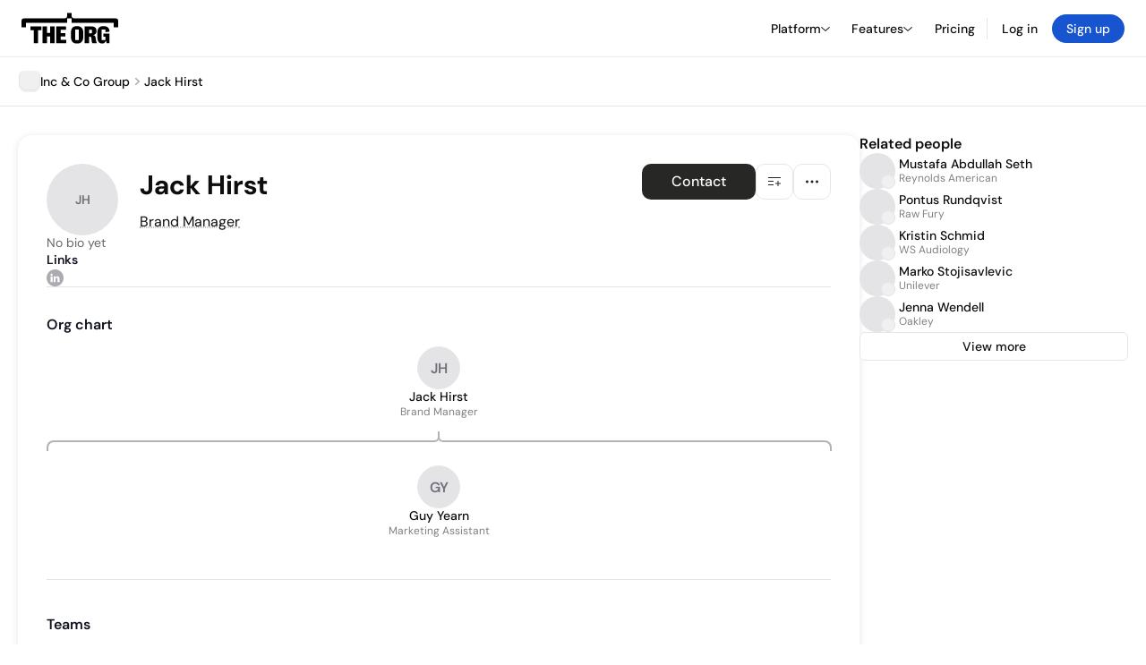

--- FILE ---
content_type: text/html; charset=utf-8
request_url: https://theorg.com/org/inc-co-group/org-chart/jack-hirst
body_size: 20956
content:
<!DOCTYPE html><html class="no-js no-touch" lang="en"><head><link rel="apple-touch-icon" href="/_next/static/media/apple-touch-icon.64259cfd.png"/><link rel="dns-prefetch" href="https://cdn.theorg.com"/><link rel="preconnect" href="https://cdn.theorg.com"/><title>Jack Hirst - Brand Manager at Inc &amp; Co Group | The Org</title><meta name="viewport" content="width=device-width, initial-scale=1, maximum-scale=1.0, user-scalable=no"/><meta charSet="utf-8"/><meta name="mobile-web-app-capable" content="yes"/><meta name="apple-mobile-web-app-capable" content="yes"/><meta name="apple-mobile-web-app-status-bar-style" content="default"/><link rel="apple-touch-icon" href="/_next/static/media/apple-touch-icon.64259cfd.png"/><meta name="robots" content="noimageindex"/><meta name="description" content="View Jack Hirst at Inc &amp; Co Group on The Org"/><meta itemProp="name" content="Jack Hirst - Brand Manager at Inc &amp; Co Group | The Org"/><meta itemProp="description" content="View Jack Hirst at Inc &amp; Co Group on The Org"/><meta itemProp="image" content="https://cdn.theorg.com/og/position?name=Jack+Hirst&amp;position=Brand+Manager&amp;company=Inc+%26+Co+Group&amp;logo=https%3A%2F%2Fcdn.theorg.com%2F7b084d09-4941-468f-8b03-6c25c39b8f6b_thumb.jpg"/><meta name="twitter:card" content="summary_large_image"/><meta name="twitter:site" content="@theorghq"/><meta name="twitter:title" content="Jack Hirst - Brand Manager at Inc &amp; Co Group | The Org"/><meta name="twitter:description" content="View Jack Hirst at Inc &amp; Co Group on The Org"/><meta name="twitter:creator" content="@theorghq"/><meta name="twitter:image" content="https://cdn.theorg.com/og/position?name=Jack+Hirst&amp;position=Brand+Manager&amp;company=Inc+%26+Co+Group&amp;logo=https%3A%2F%2Fcdn.theorg.com%2F7b084d09-4941-468f-8b03-6c25c39b8f6b_thumb.jpg"/><meta property="twitter:url" content="https://theorg.com/org/inc-co-group/org-chart/jack-hirst"/><meta property="og:title" content="Jack Hirst - Brand Manager at Inc &amp; Co Group | The Org"/><meta property="og:type" content="website"/><meta property="og:url" content="https://theorg.com/org/inc-co-group/org-chart/jack-hirst"/><link rel="canonical" href="https://theorg.com/org/inc-co-group/org-chart/jack-hirst"/><meta property="og:image" content="https://cdn.theorg.com/og/position?name=Jack+Hirst&amp;position=Brand+Manager&amp;company=Inc+%26+Co+Group&amp;logo=https%3A%2F%2Fcdn.theorg.com%2F7b084d09-4941-468f-8b03-6c25c39b8f6b_thumb.jpg"/><meta property="og:image:width" content="2048"/><meta property="og:image:height" content="1200"/><meta property="og:description" content="View Jack Hirst at Inc &amp; Co Group on The Org"/><meta property="og:site_name" content="THE ORG"/><meta property="fb:app_id" content="330925187371615"/><script id="org-amp-script" type="application/ld+json">{"@context":"https://schema.org","@type":"ProfilePage","breadcrumbs":{"@context":"https://schema.org","@type":"BreadcrumbList","itemListElement":[{"@type":"ListItem","position":1,"name":"Inc & Co Group","item":"https://theorg.com/org/inc-co-group"},{"@type":"ListItem","position":2,"name":"Jack Hirst"}]},"mainEntity":{"@context":"https://schema.org","@type":"Person","image":null,"name":"Jack Hirst","jobTitle":"Brand Manager","description":"","sameAs":["https://www.linkedin.com/in/jack-hirst-35802b84"],"worksFor":{"@context":"https://schema.org","@type":"Organization","name":"Inc & Co Group","legalName":"Inc & Co Group","logo":{"@type":"ImageObject","url":"https://cdn.theorg.com/7b084d09-4941-468f-8b03-6c25c39b8f6b_medium.jpg"}}}}</script><link rel="dns-prefetch" href="https://cdn.theorg.com"/><link rel="preconnect" href="https://cdn.theorg.com"/><meta name="next-head-count" content="35"/><style>
        /* Branding on the banner */
          a#CybotCookiebotDialogPoweredbyCybot,
          div#CybotCookiebotDialogPoweredByText,
          div#CybotCookiebotDialogHeader {
            display: none;
          }

          /* Branding on the Privacy trigger */
          #CookiebotWidget .CookiebotWidget-body .CookiebotWidget-main-logo {
              display: none;
          }
      </style><link rel="preconnect" href="https://consentcdn.cookiebot.com/"/><script async="" id="Cookiebot" src="https://consent.cookiebot.com/uc.js" data-cbid="46b327ce-c3bf-4c3a-94d7-32411fa4e7b8" type="text/javascript"></script><script id="aws-rum-script">
          (function(n,i,v,r,s,c,x,z){x=window.AwsRumClient={q:[],n:n,i:i,v:v,r:r,c:c};window[n]=function(c,p){x.q.push({c:c,p:p});};z=document.createElement('script');z.async=true;z.src=s;document.head.insertBefore(z,document.head.getElementsByTagName('script')[0]);})(
            'cwr',
            '25b33a8b-c0eb-46e6-8b46-ed0a214c9fff',
            '1.0.0-15b39fd',
            'us-west-1',
            'https://client.rum.us-east-1.amazonaws.com/1.19.0/cwr.js',
            {
              sessionSampleRate: 0.01,
              identityPoolId: "us-west-1:d68daa46-0bea-45a4-a95c-d0c514dc8de5",
              endpoint: "https://dataplane.rum.us-west-1.amazonaws.com",
              telemetries: ["errors","http"],
              allowCookies: true,
              enableXRay: false
            }
          );
        </script><link rel="preload" href="/_next/static/css/d37476114cf7a1d8.css?dpl=6930311f7a353d0008ff5a9a" as="style"/><link rel="stylesheet" href="/_next/static/css/d37476114cf7a1d8.css?dpl=6930311f7a353d0008ff5a9a" data-n-g=""/><link rel="preload" href="/_next/static/css/a75a47edc11b9300.css?dpl=6930311f7a353d0008ff5a9a" as="style"/><link rel="stylesheet" href="/_next/static/css/a75a47edc11b9300.css?dpl=6930311f7a353d0008ff5a9a" data-n-p=""/><link rel="preload" href="/_next/static/css/6827c66ecf3019ca.css?dpl=6930311f7a353d0008ff5a9a" as="style"/><link rel="stylesheet" href="/_next/static/css/6827c66ecf3019ca.css?dpl=6930311f7a353d0008ff5a9a" data-n-p=""/><link rel="preload" href="/_next/static/css/c4f610a9316dd176.css?dpl=6930311f7a353d0008ff5a9a" as="style"/><link rel="stylesheet" href="/_next/static/css/c4f610a9316dd176.css?dpl=6930311f7a353d0008ff5a9a"/><link rel="preload" href="/_next/static/css/f6cd5d3474c8b566.css?dpl=6930311f7a353d0008ff5a9a" as="style"/><link rel="stylesheet" href="/_next/static/css/f6cd5d3474c8b566.css?dpl=6930311f7a353d0008ff5a9a"/><link rel="preload" href="/_next/static/css/d27f2f481e33016b.css?dpl=6930311f7a353d0008ff5a9a" as="style"/><link rel="stylesheet" href="/_next/static/css/d27f2f481e33016b.css?dpl=6930311f7a353d0008ff5a9a"/><link rel="preload" href="/_next/static/css/d94723060406447d.css?dpl=6930311f7a353d0008ff5a9a" as="style"/><link rel="stylesheet" href="/_next/static/css/d94723060406447d.css?dpl=6930311f7a353d0008ff5a9a"/><link rel="preload" href="/_next/static/css/26cf048982ed5753.css?dpl=6930311f7a353d0008ff5a9a" as="style"/><link rel="stylesheet" href="/_next/static/css/26cf048982ed5753.css?dpl=6930311f7a353d0008ff5a9a"/><noscript data-n-css=""></noscript><script defer="" nomodule="" src="/_next/static/chunks/polyfills-42372ed130431b0a.js?dpl=6930311f7a353d0008ff5a9a"></script><script defer="" src="/_next/static/chunks/6806-a905dee1ce8dfe52.js?dpl=6930311f7a353d0008ff5a9a"></script><script defer="" src="/_next/static/chunks/8452.050a3469170bcf77.js?dpl=6930311f7a353d0008ff5a9a"></script><script defer="" src="/_next/static/chunks/5403-a2f88b28d3ba5378.js?dpl=6930311f7a353d0008ff5a9a"></script><script defer="" src="/_next/static/chunks/5734-e53e73a6a6a19f8f.js?dpl=6930311f7a353d0008ff5a9a"></script><script defer="" src="/_next/static/chunks/595-2479b77802ac3f83.js?dpl=6930311f7a353d0008ff5a9a"></script><script defer="" src="/_next/static/chunks/8036-f6bde0eb3d00d7ae.js?dpl=6930311f7a353d0008ff5a9a"></script><script defer="" src="/_next/static/chunks/6666-78d6d82f48cd7ffd.js?dpl=6930311f7a353d0008ff5a9a"></script><script defer="" src="/_next/static/chunks/894-8d282359818beb05.js?dpl=6930311f7a353d0008ff5a9a"></script><script defer="" src="/_next/static/chunks/1585-65539afad47e1ded.js?dpl=6930311f7a353d0008ff5a9a"></script><script defer="" src="/_next/static/chunks/6744-55c02777c15d00d4.js?dpl=6930311f7a353d0008ff5a9a"></script><script defer="" src="/_next/static/chunks/880.38a874a2e5ca932f.js?dpl=6930311f7a353d0008ff5a9a"></script><script defer="" src="/_next/static/chunks/5594.fb6aa81946b3f801.js?dpl=6930311f7a353d0008ff5a9a"></script><script defer="" src="/_next/static/chunks/5675-d6125e4f7c7f0001.js?dpl=6930311f7a353d0008ff5a9a"></script><script defer="" src="/_next/static/chunks/8837-23e253c3c325f46c.js?dpl=6930311f7a353d0008ff5a9a"></script><script defer="" src="/_next/static/chunks/8394-e0c58b636c057564.js?dpl=6930311f7a353d0008ff5a9a"></script><script defer="" src="/_next/static/chunks/956-11b005fb92821045.js?dpl=6930311f7a353d0008ff5a9a"></script><script defer="" src="/_next/static/chunks/2930-6e1b868cabeaf073.js?dpl=6930311f7a353d0008ff5a9a"></script><script defer="" src="/_next/static/chunks/4298-c66791bcc95dd0f4.js?dpl=6930311f7a353d0008ff5a9a"></script><script defer="" src="/_next/static/chunks/3921-7aa589a10fa50934.js?dpl=6930311f7a353d0008ff5a9a"></script><script defer="" src="/_next/static/chunks/115-c847a14428f0be6f.js?dpl=6930311f7a353d0008ff5a9a"></script><script defer="" src="/_next/static/chunks/6000-6dcb13366cabeade.js?dpl=6930311f7a353d0008ff5a9a"></script><script defer="" src="/_next/static/chunks/2291-133af90a3a542e0b.js?dpl=6930311f7a353d0008ff5a9a"></script><script defer="" src="/_next/static/chunks/1316-4ab3e348a21f4a53.js?dpl=6930311f7a353d0008ff5a9a"></script><script defer="" src="/_next/static/chunks/3945-f36399c103ea8d8a.js?dpl=6930311f7a353d0008ff5a9a"></script><script defer="" src="/_next/static/chunks/185-7afa12c1d54e6e87.js?dpl=6930311f7a353d0008ff5a9a"></script><script defer="" src="/_next/static/chunks/6815-d6d097265877b587.js?dpl=6930311f7a353d0008ff5a9a"></script><script defer="" src="/_next/static/chunks/4736-383a5f1b8be5aa9c.js?dpl=6930311f7a353d0008ff5a9a"></script><script defer="" src="/_next/static/chunks/1737-ae2bd169bd79adae.js?dpl=6930311f7a353d0008ff5a9a"></script><script defer="" src="/_next/static/chunks/2053-a930cb62c326530b.js?dpl=6930311f7a353d0008ff5a9a"></script><script defer="" src="/_next/static/chunks/4454-6a581727fce1ef6d.js?dpl=6930311f7a353d0008ff5a9a"></script><script defer="" src="/_next/static/chunks/2593-9ca2d2181e5faac0.js?dpl=6930311f7a353d0008ff5a9a"></script><script defer="" src="/_next/static/chunks/2025-1a5d2a8d1bc479d3.js?dpl=6930311f7a353d0008ff5a9a"></script><script src="/_next/static/chunks/webpack-ad6f4094e136a63b.js?dpl=6930311f7a353d0008ff5a9a" defer=""></script><script src="/_next/static/chunks/framework-94bd750d1b93951a.js?dpl=6930311f7a353d0008ff5a9a" defer=""></script><script src="/_next/static/chunks/main-df06ac3c3c499719.js?dpl=6930311f7a353d0008ff5a9a" defer=""></script><script src="/_next/static/chunks/pages/_app-d2e0a9c2024fd87f.js?dpl=6930311f7a353d0008ff5a9a" defer=""></script><script src="/_next/static/chunks/972-bd34e6665b060a07.js?dpl=6930311f7a353d0008ff5a9a" defer=""></script><script src="/_next/static/chunks/1664-097cf1773184f113.js?dpl=6930311f7a353d0008ff5a9a" defer=""></script><script src="/_next/static/chunks/2765-e66ae06e9c023488.js?dpl=6930311f7a353d0008ff5a9a" defer=""></script><script src="/_next/static/chunks/7887-7069638910a709de.js?dpl=6930311f7a353d0008ff5a9a" defer=""></script><script src="/_next/static/chunks/8806-efa23fdac2ff1976.js?dpl=6930311f7a353d0008ff5a9a" defer=""></script><script src="/_next/static/chunks/9368-0236eaab4cd842e1.js?dpl=6930311f7a353d0008ff5a9a" defer=""></script><script src="/_next/static/chunks/4906-115b9b6e02073cc5.js?dpl=6930311f7a353d0008ff5a9a" defer=""></script><script src="/_next/static/chunks/3537-fd6e726f4d672916.js?dpl=6930311f7a353d0008ff5a9a" defer=""></script><script src="/_next/static/chunks/4712-bb26b6e186408809.js?dpl=6930311f7a353d0008ff5a9a" defer=""></script><script src="/_next/static/chunks/5041-e221f794f9a8121d.js?dpl=6930311f7a353d0008ff5a9a" defer=""></script><script src="/_next/static/chunks/8514-8f1a908b5cf6b516.js?dpl=6930311f7a353d0008ff5a9a" defer=""></script><script src="/_next/static/chunks/1867-06e15a3f8945d808.js?dpl=6930311f7a353d0008ff5a9a" defer=""></script><script src="/_next/static/chunks/1033-c75e4c5fc583579a.js?dpl=6930311f7a353d0008ff5a9a" defer=""></script><script src="/_next/static/chunks/7582-13ae22d41292e6e4.js?dpl=6930311f7a353d0008ff5a9a" defer=""></script><script src="/_next/static/chunks/3330-6b2f408e8911b4c8.js?dpl=6930311f7a353d0008ff5a9a" defer=""></script><script src="/_next/static/chunks/1459-d1da170b12f3ebb6.js?dpl=6930311f7a353d0008ff5a9a" defer=""></script><script src="/_next/static/chunks/3587-488fbb3ddcd9bba1.js?dpl=6930311f7a353d0008ff5a9a" defer=""></script><script src="/_next/static/chunks/4968-e65f17d53e4f1f30.js?dpl=6930311f7a353d0008ff5a9a" defer=""></script><script src="/_next/static/chunks/5936-a7c6729686639286.js?dpl=6930311f7a353d0008ff5a9a" defer=""></script><script src="/_next/static/chunks/1145-8fb2e30a7313d7f0.js?dpl=6930311f7a353d0008ff5a9a" defer=""></script><script src="/_next/static/chunks/2910-9417df9fe5d394ff.js?dpl=6930311f7a353d0008ff5a9a" defer=""></script><script src="/_next/static/chunks/9830-567599cb4eb76545.js?dpl=6930311f7a353d0008ff5a9a" defer=""></script><script src="/_next/static/chunks/7190-eb527df2a04db698.js?dpl=6930311f7a353d0008ff5a9a" defer=""></script><script src="/_next/static/chunks/9850-c0306a8fdb740265.js?dpl=6930311f7a353d0008ff5a9a" defer=""></script><script src="/_next/static/chunks/1482-fcf0b127cb7149e5.js?dpl=6930311f7a353d0008ff5a9a" defer=""></script><script src="/_next/static/chunks/pages/org/%5BcompanySlug%5D/org-chart/%5BpositionSlug%5D-3c663a661daf0fe3.js?dpl=6930311f7a353d0008ff5a9a" defer=""></script><script src="/_next/static/ABJBDqkYInLwoi5lR_Voo/_buildManifest.js?dpl=6930311f7a353d0008ff5a9a" defer=""></script><script src="/_next/static/ABJBDqkYInLwoi5lR_Voo/_ssgManifest.js?dpl=6930311f7a353d0008ff5a9a" defer=""></script><style data-styled="" data-styled-version="5.3.6">@font-face{font-family:'DMSans';src:url('https://cdn.theorg.com/fonts/DMSans-Variable.woff2') format('woff2');font-weight:100 1000;font-style:normal;font-display:swap;}/*!sc*/
@font-face{font-family:'Inter';src:url('https://cdn.theorg.com/fonts/Inter/Regular/Inter-Regular.woff2') format('woff2'),url('https://cdn.theorg.com/fonts/Inter/Regular/Inter-Regular.woff') format('woff');font-weight:400;font-style:normal;font-display:swap;}/*!sc*/
@font-face{font-family:'Inter';src:url('https://cdn.theorg.com/fonts/Inter/Italic/Inter-Italic.woff2') format('woff2'),url('https://cdn.theorg.com/fonts/Inter/Italic/Inter-Italic.woff') format('woff');font-weight:400;font-style:italic;font-display:swap;}/*!sc*/
@font-face{font-family:'Inter';src:url('https://cdn.theorg.com/fonts/Inter/Medium/Inter-Medium.woff2') format('woff2'),url('https://cdn.theorg.com/fonts/Inter/Medium/Inter-Medium.woff') format('woff');font-weight:500;font-style:normal;font-display:swap;}/*!sc*/
@font-face{font-family:'Inter';src:url("https://cdn.theorg.com/fonts/Inter/SemiBold/Inter-SemiBold.woff2") format("woff2"),url("https://cdn.theorg.com/fonts/Inter/SemiBold/Inter-SemiBold.woff") format("woff");font-weight:600;font-style:normal;font-display:swap;}/*!sc*/
@font-face{font-family:'Inter';src:url('https://cdn.theorg.com/fonts/Inter/Bold/Inter-Bold.woff2') format('woff2'),url('https://cdn.theorg.com/fonts/Inter/Bold/Inter-Bold.woff') format('woff');font-weight:700;font-style:normal;font-display:swap;}/*!sc*/
@font-face{font-family:'Inter';src:url('https://cdn.theorg.com/fonts/Inter/Black/Inter-Black.woff2') format('woff2'),url('https://cdn.theorg.com/fonts/Inter/Black/Inter-Black.woff') format('woff');font-weight:900;font-style:normal;font-display:swap;}/*!sc*/
@font-face{font-family:'PP Right Grotesk';font-style:normal;font-weight:900;font-display:swap;src:url('https://cdn.theorg.com/fonts/PPRightGrotesk/Black/PPRightGrotesk-CompactBlack.woff2') format('woff2'),url('https://cdn.theorg.com/fonts/PPRightGrotesk/Black/PPRightGrotesk-CompactBlack.woff') format('woff');}/*!sc*/
@font-face{font-family:'PP Right Grotesk';font-style:italic;font-weight:900;font-display:swap;src:url('https://cdn.theorg.com/fonts/PPRightGrotesk/Italic/PPRightGrotesk-SpatialBlackItalic.woff2') format('woff2'),url('https://cdn.theorg.com/fonts/PPRightGrotesk/Italic/PPRightGrotesk-SpatialBlackItalic.woff') format('woff');}/*!sc*/
@font-face{font-family:'Space Mono';font-style:normal;font-weight:400;font-display:swap;src:url('https://cdn.theorg.com/fonts/SpaceMono/space-mono-v12-latin-regular.woff2') format('woff2'),url('https://cdn.theorg.com/fonts/SpaceMono/space-mono-v12-latin-regular.woff') format('woff'),url('https://cdn.theorg.com/fonts/SpaceMono/space-mono-v12-latin-regular.ttf') format('truetype');}/*!sc*/
@font-face{font-family:'Inter';font-style:normal;font-weight:400;font-display:swap;src:url("https://cdn.theorg.com/fonts/Inter/Regular/Inter-Regular.woff2") format("woff2"),url("https://cdn.theorg.com/fonts/Inter/Regular/Inter-Regular.woff") format("woff");}/*!sc*/
@font-face{font-family:'Inter';font-style:italic;font-weight:400;font-display:swap;src:url("https://cdn.theorg.com/fonts/Inter/Italic/Inter-Italic.woff2") format("woff2"),url("https://cdn.theorg.com/fonts/Inter/Italic/Inter-Italic.woff") format("woff");}/*!sc*/
@font-face{font-family:'Inter';font-style:normal;font-weight:500;font-display:swap;src:url("https://cdn.theorg.com/fonts/Inter/Medium/Inter-Medium.woff2") format("woff2"),url("https://cdn.theorg.com/fonts/Inter/Medium/Inter-Medium.woff") format("woff");}/*!sc*/
@font-face{font-family:'Inter';font-style:normal;font-weight:600;font-display:swap;src:url("https://cdn.theorg.com/fonts/Inter/SemiBold/Inter-SemiBold.woff2") format("woff2"),url("https://cdn.theorg.com/fonts/Inter/SemiBold/Inter-SemiBold.woff") format("woff");}/*!sc*/
@font-face{font-family:'Inter';font-style:normal;font-weight:700;font-display:swap;src:url("https://cdn.theorg.com/fonts/Inter/Bold/Inter-Bold.woff2") format("woff2"),url("https://cdn.theorg.com/fonts/Inter/Bold/Inter-Bold.woff") format("woff");}/*!sc*/
@font-face{font-family:'Inter';font-style:normal;font-weight:900;font-display:swap;src:url("https://cdn.theorg.com/fonts/Inter/Black/Inter-Black.woff2") format("woff2"),url("https://cdn.theorg.com/fonts/Inter/Black/Inter-Black.woff") format("woff");}/*!sc*/
@font-face{font-family:'PP Editorial New';font-style:normal;font-weight:400;font-display:swap;src:url('https://cdn.theorg.com/fonts/PPEditorialNew/PPEditorialNew-Regular.woff2') format('woff2'),url('https://cdn.theorg.com/fonts/PPEditorialNew/PPEditorialNew-Regular.woff') format('woff');}/*!sc*/
@font-face{font-family:'Instrument Serif';font-style:normal;font-weight:400;font-display:swap;src:url('https://cdn.theorg.com/fonts/InstrumentSerif/InstrumentSerif-Regular.woff2') format('woff2'),url('https://cdn.theorg.com/fonts/InstrumentSerif/InstrumentSerif-Regular.woff') format('woff');}/*!sc*/
@font-face{font-family:'Instrument Sans';font-style:normal;font-weight:400;font-display:swap;src:url('https://cdn.theorg.com/fonts/InstrumentSans/InstrumentSans-Regular.woff2') format('woff2'),url('https://cdn.theorg.com/fonts/InstrumentSans/InstrumentSans-Regular.woff') format('woff');}/*!sc*/
@font-face{font-family:'Inter Display';font-style:normal;font-weight:400;font-display:swap;src:url('https://cdn.theorg.com/fonts/Inter/InterDisplay-Regular.woff2') format('woff2');}/*!sc*/
@font-face{font-family:'Inter Display';font-style:normal;font-weight:500;font-display:swap;src:url('https://cdn.theorg.com/fonts/Inter/InterDisplay-Medium.woff2') format('woff2');}/*!sc*/
@font-face{font-family:'Inter Display';font-style:normal;font-weight:600;font-display:swap;src:url('https://cdn.theorg.com/fonts/Inter/InterDisplay-SemiBold.woff2') format('woff2');}/*!sc*/
@font-face{font-family:'Inter Display';font-style:normal;font-weight:700;font-display:swap;src:url('https://cdn.theorg.com/fonts/Inter/InterDisplay-Bold.woff2') format('woff2');}/*!sc*/
html{color:hsl(0,0%,5%);font-size:16px;font-family:'DMSans',sans-serif;box-sizing:border-box;-webkit-font-smoothing:antialiased;text-rendering:optimizeLegibility;-moz-osx-font-smoothing:grayscale;line-height:1.15;-webkit-text-size-adjust:100%;}/*!sc*/
body{margin:0;background-color:hsl(0,0%,100%);-webkit-tap-highlight-color:transparent;overflow-x:hidden;}/*!sc*/
*,*::before,*::after{-webkit-box-sizing:inherit;box-sizing:inherit;}/*!sc*/
img{image-rendering:-webkit-optimize-contrast;}/*!sc*/
@media (-webkit-min-device-pixel-ratio:2),(min-resolution:192dpi){img{image-rendering:auto;}}/*!sc*/
button,a{-webkit-appearance:none;-moz-appearance:none;-webkit-appearance:none;-moz-appearance:none;appearance:none;margin:0;padding:0;border-width:0;background:none;-webkit-text-decoration:none;text-decoration:none;font-size:inherit;outline:none;}/*!sc*/
button:hover,a:hover{cursor:pointer;}/*!sc*/
a{color:#0F4BE5;}/*!sc*/
button{font-family:'DMSans',sans-serif;overflow:visible;}/*!sc*/
button::-moz-focus-inner{border:0;padding:0;}/*!sc*/
input:-webkit-autofill,input:-webkit-autofill:hover,input:-webkit-autofill:focus,input:-webkit-autofill:active{-webkit-transition:color 9999s ease-out,background-color 9999s ease-out;transition:color 9999s ease-out,background-color 9999s ease-out;-webkit-transition-delay:9999s;transition-delay:9999s;}/*!sc*/
input::-webkit-input-placeholder{line-height:normal !important;}/*!sc*/
input{font-family:'DMSans',sans-serif;}/*!sc*/
input[type="search"]::-webkit-search-decoration,input[type="search"]::-webkit-search-cancel-button,input[type="search"]::-webkit-search-results-button,input[type="search"]::-webkit-search-results-decoration{-webkit-appearance:none;}/*!sc*/
hr{display:block;height:1px;border:0;border-top:1px solid #eaeaeb;margin:1em 0;padding:0;box-sizing:content-box;overflow:visible;}/*!sc*/
audio,canvas,iframe,img,svg,video{vertical-align:middle;}/*!sc*/
fieldset{border:0;margin:0;padding:0;}/*!sc*/
textarea{resize:vertical;font-family:inherit;}/*!sc*/
select{background:inherit;}/*!sc*/
.ios-fix{position:fixed;left:0;right:0;}/*!sc*/
#_hj_feedback_container{z-index:600;position:relative;}/*!sc*/
.browserupgrade{margin:0.2em 0;background:#ccc;color:#0a0a0b;padding:0.2em 0;}/*!sc*/
.ReactCrop{background-color:transparent;border:1px solid white;}/*!sc*/
.ReactCrop__image{max-height:50vh;}/*!sc*/
@-webkit-keyframes react-loading-skeleton{100%{-webkit-transform:translateX(100%);-ms-transform:translateX(100%);transform:translateX(100%);}}/*!sc*/
@keyframes react-loading-skeleton{100%{-webkit-transform:translateX(100%);-ms-transform:translateX(100%);transform:translateX(100%);}}/*!sc*/
.react-loading-skeleton{--base-color:#ebebeb;--highlight-color:#f8f8f8;--animation-duration:1.5s;--animation-direction:normal;--pseudo-element-display:block;background-color:var(--base-color);width:100%;border-radius:0.25rem;display:-webkit-inline-box;display:-webkit-inline-flex;display:-ms-inline-flexbox;display:inline-flex;line-height:1;position:relative;-webkit-user-select:none;-moz-user-select:none;-ms-user-select:none;user-select:none;overflow:hidden;}/*!sc*/
.react-loading-skeleton::after{content:' ';display:var(--pseudo-element-display);position:absolute;top:0;left:0;right:0;height:100%;background-repeat:no-repeat;background-image:linear-gradient( 90deg,var(--base-color),var(--highlight-color),var(--base-color) );-webkit-transform:translateX(-100%);-ms-transform:translateX(-100%);transform:translateX(-100%);-webkit-animation-name:react-loading-skeleton;animation-name:react-loading-skeleton;-webkit-animation-direction:var(--animation-direction);animation-direction:var(--animation-direction);-webkit-animation-duration:var(--animation-duration);animation-duration:var(--animation-duration);-webkit-animation-timing-function:ease-in-out;animation-timing-function:ease-in-out;-webkit-animation-iteration-count:infinite;animation-iteration-count:infinite;}/*!sc*/
@media (prefers-reduced-motion){.react-loading-skeleton{--pseudo-element-display:none;}}/*!sc*/
.grecaptcha-badge{visibility:hidden !important;}/*!sc*/
data-styled.g1[id="sc-global-irXcJl1"]{content:"sc-global-irXcJl1,"}/*!sc*/
.jcPqlu{margin:0;font-size:16px;line-height:1;text-align:start;font-weight:400;color:hsl(0,0%,5%);white-space:pre-wrap;}/*!sc*/
.gDIsPF{margin:0;font-size:14px;line-height:1;text-align:start;font-weight:500;color:hsl(0,0%,5%);white-space:pre-wrap;}/*!sc*/
.ghVvoR{margin:0;font-size:16px;line-height:1;text-align:start;font-weight:700;color:hsl(0,0%,5%);white-space:pre-wrap;}/*!sc*/
.dcwZRE{margin:0;font-size:14px;line-height:1.5;text-align:start;font-weight:600;color:#111321;white-space:pre-wrap;}/*!sc*/
data-styled.g2[id="sc-50ad6258-0"]{content:"jcPqlu,gDIsPF,ghVvoR,dcwZRE,"}/*!sc*/
.iA-DRcw .lazy-load-image-background.opacity{opacity:0;}/*!sc*/
.iA-DRcw .lazy-load-image-background.opacity.lazy-load-image-loaded{opacity:1;-webkit-transition:opacity 0.175s;transition:opacity 0.175s;}/*!sc*/
data-styled.g24[id="sc-6f3e284-0"]{content:"iA-DRcw,"}/*!sc*/
.brtnyL{height:100%;width:100%;}/*!sc*/
data-styled.g25[id="sc-6f3e284-1"]{content:"brtnyL,"}/*!sc*/
.iPsfJV{display:-webkit-box;display:-webkit-flex;display:-ms-flexbox;display:flex;position:relative;overflow:visible !important;-webkit-box-pack:center;-webkit-justify-content:center;-ms-flex-pack:center;justify-content:center;-webkit-align-items:center;-webkit-box-align:center;-ms-flex-align:center;align-items:center;width:calc(3 * 8px);height:calc(3 * 8px);border-radius:8px;background-color:#f0f0f0;-webkit-flex-shrink:0;-ms-flex-negative:0;flex-shrink:0;color:white;}/*!sc*/
.eHZNEo{display:-webkit-box;display:-webkit-flex;display:-ms-flexbox;display:flex;position:relative;overflow:visible !important;-webkit-box-pack:center;-webkit-justify-content:center;-ms-flex-pack:center;justify-content:center;-webkit-align-items:center;-webkit-box-align:center;-ms-flex-align:center;align-items:center;width:calc(2 * 8px);height:calc(2 * 8px);border-radius:5px;background-color:#f0f0f0;-webkit-flex-shrink:0;-ms-flex-negative:0;flex-shrink:0;color:white;}/*!sc*/
data-styled.g26[id="sc-b0dd8cd4-0"]{content:"iPsfJV,eHZNEo,"}/*!sc*/
.gIHpSk{border:1px solid #e4e4e7;border-radius:8px;width:calc(3 * 8px);height:calc(3 * 8px);}/*!sc*/
.cUJCEp{border:1px solid #e4e4e7;border-radius:5px;width:calc(2 * 8px);height:calc(2 * 8px);}/*!sc*/
data-styled.g27[id="sc-b0dd8cd4-1"]{content:"gIHpSk,cUJCEp,"}/*!sc*/
.hiKScL{position:-webkit-sticky;position:sticky;z-index:30;top:var(--header-height);width:100%;-webkit-clip-path:inset(0 0 -10px 0);clip-path:inset(0 0 -10px 0);-webkit-backdrop-filter:saturate(180%) blur(24px);backdrop-filter:saturate(180%) blur(24px);background:rgba(255,255,255,0.95);border-bottom:1px solid hsla(0,0%,0%,0.1);-webkit-backdrop-filter:saturate(180%) blur(20px);-webkit-backdrop-filter:blur(10px);backdrop-filter:blur(10px);background:rgba(255,255,255,0.87);}/*!sc*/
data-styled.g34[id="sc-d6ce5479-0"]{content:"hiKScL,"}/*!sc*/
.juYHcW{min-height:54px;padding:0;display:-webkit-box;display:-webkit-flex;display:-ms-flexbox;display:flex;-webkit-align-items:center;-webkit-box-align:center;-ms-flex-align:center;align-items:center;-webkit-box-pack:justify;-webkit-justify-content:space-between;-ms-flex-pack:justify;justify-content:space-between;margin:auto;box-sizing:content-box;position:relative;}/*!sc*/
.juYHcW::after{content:'';position:absolute;top:0;bottom:0;right:0;width:20px;background:linear-gradient(to left,rgba(255,255,255,0.95),transparent);pointer-events:none;z-index:1;}/*!sc*/
@media (--bp-desktop){.juYHcW{padding:2px 24px 3px;}}/*!sc*/
.juYHcW > *{box-sizing:border-box;}/*!sc*/
data-styled.g35[id="sc-d6ce5479-1"]{content:"juYHcW,"}/*!sc*/
.fDDchg{-webkit-flex:1;-ms-flex:1;flex:1;min-width:0;position:relative;}/*!sc*/
.fDDchg::after{content:'';position:absolute;top:0;bottom:0;right:0;width:20px;background:linear-gradient(to left,rgba(255,255,255,0.95),transparent);pointer-events:none;z-index:1;}/*!sc*/
data-styled.g36[id="sc-d6ce5479-2"]{content:"fDDchg,"}/*!sc*/
.lgAXAm{font-size:var(--fs-3);list-style:none;display:-webkit-box;display:-webkit-flex;display:-ms-flexbox;display:flex;padding:0 0 0 21px;margin:0;-webkit-align-items:center;-webkit-box-align:center;-ms-flex-align:center;align-items:center;gap:4px;white-space:nowrap;overflow-x:auto;-ms-overflow-style:none;}/*!sc*/
.lgAXAm::-webkit-scrollbar{display:none;}/*!sc*/
.lgAXAm > li{display:-webkit-box;display:-webkit-flex;display:-ms-flexbox;display:flex;-webkit-align-items:center;-webkit-box-align:center;-ms-flex-align:center;align-items:center;gap:4px;-webkit-flex-shrink:0;-ms-flex-negative:0;flex-shrink:0;}/*!sc*/
.lgAXAm > li:hover a{-webkit-text-decoration:underline;text-decoration:underline;color:var(--neutral-100);}/*!sc*/
.lgAXAm > li:last-child:not(:first-child){color:#6f7179;padding-right:20px;}/*!sc*/
.lgAXAm > li:last-child:not(:first-child) a{color:#6f7179;}/*!sc*/
.lgAXAm > li:first-child > svg{display:none;}/*!sc*/
data-styled.g37[id="sc-d6ce5479-3"]{content:"lgAXAm,"}/*!sc*/
.eTyXFC{font-size:14px;font-weight:500;color:hsl(0,0%,5%);}/*!sc*/
data-styled.g38[id="sc-d6ce5479-4"]{content:"eTyXFC,"}/*!sc*/
.iLzVGC{display:-webkit-box;display:-webkit-flex;display:-ms-flexbox;display:flex;gap:8px;-webkit-align-items:center;-webkit-box-align:center;-ms-flex-align:center;align-items:center;}/*!sc*/
data-styled.g39[id="sc-d6ce5479-5"]{content:"iLzVGC,"}/*!sc*/
.jlrxdC{white-space:nowrap !important;}/*!sc*/
data-styled.g40[id="sc-d6ce5479-6"]{content:"jlrxdC,"}/*!sc*/
.RJWRA{padding-left:20px;padding-right:20px;margin:0 auto;max-width:1288px;box-sizing:content-box;}/*!sc*/
@media (min-width:992px){.RJWRA{padding-left:20px;padding-right:20px;}}/*!sc*/
.RJWRA > *{box-sizing:border-box;}/*!sc*/
data-styled.g47[id="sc-b3d4c3-0"]{content:"RJWRA,"}/*!sc*/
.jHkhlk{display:grid;-webkit-align-items:center;-webkit-box-align:center;-ms-flex-align:center;align-items:center;grid-template-areas:'leftCol topRow' 'leftCol bottomRow';grid-row-gap:4px;grid-column-gap:12px;grid-template-columns:fit-content(100%) 1fr;}/*!sc*/
data-styled.g48[id="sc-fd87ca3d-0"]{content:"jHkhlk,"}/*!sc*/
.ebZEAX{grid-area:leftCol;grid-row-start:1;grid-row-end:3;}/*!sc*/
data-styled.g49[id="sc-fd87ca3d-1"]{content:"ebZEAX,"}/*!sc*/
.igAIRr{grid-area:topRow;}/*!sc*/
data-styled.g50[id="sc-fd87ca3d-2"]{content:"igAIRr,"}/*!sc*/
.jDgtpS{grid-area:bottomRow;}/*!sc*/
data-styled.g51[id="sc-fd87ca3d-3"]{content:"jDgtpS,"}/*!sc*/
.iMYCZz{font-family:'DMSans',sans-serif;font-size:14px;color:#21201c;font-weight:500;}/*!sc*/
.bIvvcj{font-family:'DMSans',sans-serif;font-size:16px;color:#fdfdfc;font-weight:500;}/*!sc*/
.ioiLCM{font-family:'DMSans',sans-serif;font-size:14px;color:hsl(0,0%,5%);font-weight:500;}/*!sc*/
data-styled.g53[id="sc-7c43a91c-0"]{content:"iMYCZz,bIvvcj,ioiLCM,"}/*!sc*/
.eucuiP{-webkit-transition:all 0.1s ease-in-out;transition:all 0.1s ease-in-out;white-space:nowrap;cursor:pointer !important;display:-webkit-box;display:-webkit-flex;display:-ms-flexbox;display:flex;-webkit-flex-shrink:0;-ms-flex-negative:0;flex-shrink:0;-webkit-box-pack:center;-webkit-justify-content:center;-ms-flex-pack:center;justify-content:center;-webkit-align-items:center;-webkit-box-align:center;-ms-flex-align:center;align-items:center;color:#21201c;gap:8px;width:auto;height:32px;padding:0 12px;border:1px solid transparent;border-radius:6px;background:transparent;}/*!sc*/
.eucuiP svg{-webkit-flex-shrink:0;-ms-flex-negative:0;flex-shrink:0;}/*!sc*/
.eucuiP svg path{fill:hsl(0,0%,15%) !important;}/*!sc*/
.eucuiP:hover:not(:disabled){background:rgba(0,0,0,0.05);}/*!sc*/
.eucuiP:focus-visible:not(:disabled){outline:2px solid #003088;border-radius:5px;outline-offset:1px;background:rgba(0,0,0,0.05);}/*!sc*/
.eucuiP:active:not(:disabled){background:rgba(0,0,0,0.07);}/*!sc*/
.hLVOoh{-webkit-transition:all 0.1s ease-in-out;transition:all 0.1s ease-in-out;white-space:nowrap;cursor:pointer !important;display:-webkit-box;display:-webkit-flex;display:-ms-flexbox;display:flex;-webkit-flex-shrink:0;-ms-flex-negative:0;flex-shrink:0;-webkit-box-pack:center;-webkit-justify-content:center;-ms-flex-pack:center;justify-content:center;-webkit-align-items:center;-webkit-box-align:center;-ms-flex-align:center;align-items:center;color:#21201c;width:32px;height:32px;padding:0 12px;border:1px solid transparent;border-radius:6px;background:transparent;}/*!sc*/
.hLVOoh svg{-webkit-flex-shrink:0;-ms-flex-negative:0;flex-shrink:0;}/*!sc*/
.hLVOoh svg path{fill:hsl(0,0%,15%) !important;}/*!sc*/
.hLVOoh:hover:not(:disabled){background:rgba(0,0,0,0.05);}/*!sc*/
.hLVOoh:focus-visible:not(:disabled){outline:2px solid #003088;border-radius:5px;outline-offset:1px;background:rgba(0,0,0,0.05);}/*!sc*/
.hLVOoh:active:not(:disabled){background:rgba(0,0,0,0.07);}/*!sc*/
.dCbbtX{-webkit-transition:all 0.1s ease-in-out;transition:all 0.1s ease-in-out;white-space:nowrap;cursor:pointer !important;display:-webkit-box;display:-webkit-flex;display:-ms-flexbox;display:flex;-webkit-flex-shrink:0;-ms-flex-negative:0;flex-shrink:0;-webkit-box-pack:center;-webkit-justify-content:center;-ms-flex-pack:center;justify-content:center;-webkit-align-items:center;-webkit-box-align:center;-ms-flex-align:center;align-items:center;color:#fdfdfc;gap:10px;width:auto;height:40px;padding:0 20px;border:1px solid transparent;border-radius:10px;background:hsl(60,2%,15%);}/*!sc*/
.dCbbtX svg{-webkit-flex-shrink:0;-ms-flex-negative:0;flex-shrink:0;}/*!sc*/
.dCbbtX svg path{fill:hsl(0,0%,100%) !important;}/*!sc*/
.dCbbtX:hover:not(:disabled){background:hsl(60,2%,25%);}/*!sc*/
.dCbbtX:focus-visible:not(:disabled){outline:2px solid #003088;border-radius:5px;outline-offset:1px;background:hsl(60,2%,25%);}/*!sc*/
.dCbbtX:active:not(:disabled){background:#5C5B58;}/*!sc*/
.eRUmHm{-webkit-transition:all 0.1s ease-in-out;transition:all 0.1s ease-in-out;white-space:nowrap;cursor:pointer !important;display:-webkit-box;display:-webkit-flex;display:-ms-flexbox;display:flex;-webkit-flex-shrink:0;-ms-flex-negative:0;flex-shrink:0;-webkit-box-pack:center;-webkit-justify-content:center;-ms-flex-pack:center;justify-content:center;-webkit-align-items:center;-webkit-box-align:center;-ms-flex-align:center;align-items:center;color:hsl(0,0%,5%);width:40px;height:40px;padding:0 20px;border:1px solid hsl(0,0%,90%);border-radius:10px;background:white;}/*!sc*/
.eRUmHm svg{-webkit-flex-shrink:0;-ms-flex-negative:0;flex-shrink:0;}/*!sc*/
.eRUmHm svg path{fill:hsl(0,0%,15%) !important;}/*!sc*/
.eRUmHm:hover:not(:disabled){background:rgba(0,0,0,0.03);}/*!sc*/
.eRUmHm:focus-visible:not(:disabled){outline:2px solid #003088;border-radius:5px;outline-offset:1px;background:rgba(0,0,0,0.03);}/*!sc*/
.eRUmHm:active:not(:disabled){background:rgba(0,0,0,0.05);}/*!sc*/
.VnlOW{-webkit-transition:all 0.1s ease-in-out;transition:all 0.1s ease-in-out;white-space:nowrap;cursor:pointer !important;display:-webkit-box;display:-webkit-flex;display:-ms-flexbox;display:flex;-webkit-flex-shrink:0;-ms-flex-negative:0;flex-shrink:0;-webkit-box-pack:center;-webkit-justify-content:center;-ms-flex-pack:center;justify-content:center;-webkit-align-items:center;-webkit-box-align:center;-ms-flex-align:center;align-items:center;color:hsl(0,0%,5%);gap:8px;width:auto;height:32px;padding:0 12px;border:1px solid hsl(0,0%,90%);border-radius:6px;background:white;}/*!sc*/
.VnlOW svg{-webkit-flex-shrink:0;-ms-flex-negative:0;flex-shrink:0;}/*!sc*/
.VnlOW svg path{fill:hsl(0,0%,15%) !important;}/*!sc*/
.VnlOW:hover:not(:disabled){background:rgba(0,0,0,0.03);}/*!sc*/
.VnlOW:focus-visible:not(:disabled){outline:2px solid #003088;border-radius:5px;outline-offset:1px;background:rgba(0,0,0,0.03);}/*!sc*/
.VnlOW:active:not(:disabled){background:rgba(0,0,0,0.05);}/*!sc*/
data-styled.g54[id="sc-7c43a91c-1"]{content:"eucuiP,hLVOoh,dCbbtX,eRUmHm,VnlOW,"}/*!sc*/
.dEkPLV{display:-webkit-box;display:-webkit-flex;display:-ms-flexbox;display:flex;-webkit-box-pack:justify;-webkit-justify-content:space-between;-ms-flex-pack:justify;justify-content:space-between;}/*!sc*/
data-styled.g56[id="sc-6d1b0464-0"]{content:"dEkPLV,"}/*!sc*/
.jiQUNp{font-size:16px;font-weight:600;color:#111321;line-height:1.25;margin:0;padding:0;}/*!sc*/
data-styled.g57[id="sc-6d1b0464-1"]{content:"jiQUNp,"}/*!sc*/
.mdjtP{display:grid;grid-template-columns:repeat(1,19px);grid-gap:8px;}/*!sc*/
data-styled.g58[id="sc-6de434d-0"]{content:"mdjtP,"}/*!sc*/
.fxxeMP svg{fill:#ababb1;-webkit-transition:0.1s ease;transition:0.1s ease;}/*!sc*/
.fxxeMP:hover svg{fill:#6f7179;}/*!sc*/
data-styled.g61[id="sc-6de434d-3"]{content:"fxxeMP,"}/*!sc*/
.gPzrLB{margin:0;border-top:1px solid #E4E4E7;height:0;}/*!sc*/
.fPqrOs{margin:0;border-top:1px solid hsl(0,0%,93%);height:0;}/*!sc*/
data-styled.g63[id="sc-8111a269-0"]{content:"gPzrLB,fPqrOs,"}/*!sc*/
.iCGyqy{display:-webkit-box;display:-webkit-flex;display:-ms-flexbox;display:flex;-webkit-flex-direction:column;-ms-flex-direction:column;flex-direction:column;gap:20px;}/*!sc*/
data-styled.g81[id="sc-936c0f8e-0"]{content:"iCGyqy,"}/*!sc*/
.kQrJqW{list-style:none;padding:0;margin:0;display:-webkit-box;display:-webkit-flex;display:-ms-flexbox;display:flex;-webkit-flex-direction:column;-ms-flex-direction:column;flex-direction:column;gap:16px;}/*!sc*/
data-styled.g82[id="sc-936c0f8e-1"]{content:"kQrJqW,"}/*!sc*/
.jlTniv{font-size:18px;font-weight:600;line-height:1.25;text-align:left;margin:0;}/*!sc*/
@media (min-width:992px){.jlTniv{font-size:16px;}}/*!sc*/
data-styled.g83[id="sc-936c0f8e-2"]{content:"jlTniv,"}/*!sc*/
.hBonkk{padding:0;}/*!sc*/
data-styled.g84[id="sc-936c0f8e-3"]{content:"hBonkk,"}/*!sc*/
.bIPBTA{position:relative;width:100%;margin:0 auto;}/*!sc*/
data-styled.g86[id="sc-a02b2cd0-0"]{content:"bIPBTA,"}/*!sc*/
.daRXXc{margin:0 auto;font-size:16px;line-height:initial;}/*!sc*/
data-styled.g87[id="sc-a02b2cd0-1"]{content:"daRXXc,"}/*!sc*/
.kNijsf{margin:14px 9px;width:150px;}/*!sc*/
@media (min-width:768px){.kNijsf{width:180px;}}/*!sc*/
data-styled.g88[id="sc-a02b2cd0-2"]{content:"kNijsf,"}/*!sc*/
.enrIjX{display:-webkit-box;display:-webkit-flex;display:-ms-flexbox;display:flex;-webkit-flex-direction:column;-ms-flex-direction:column;flex-direction:column;-webkit-align-items:center;-webkit-box-align:center;-ms-flex-align:center;align-items:center;width:100%;position:relative;}/*!sc*/
data-styled.g89[id="sc-a02b2cd0-3"]{content:"enrIjX,"}/*!sc*/
.fNOIdK{display:-webkit-box;display:-webkit-flex;display:-ms-flexbox;display:flex;-webkit-box-pack:center;-webkit-justify-content:center;-ms-flex-pack:center;justify-content:center;-webkit-align-items:flex-start;-webkit-box-align:flex-start;-ms-flex-align:flex-start;align-items:flex-start;-webkit-flex-flow:row wrap;-ms-flex-flow:row wrap;flex-flow:row wrap;width:100%;}/*!sc*/
data-styled.g90[id="sc-a02b2cd0-4"]{content:"fNOIdK,"}/*!sc*/
.iejoxw{position:relative;margin-top:10px;margin-bottom:12px;width:100%;display:-webkit-box;display:-webkit-flex;display:-ms-flexbox;display:flex;}/*!sc*/
data-styled.g92[id="sc-a02b2cd0-6"]{content:"iejoxw,"}/*!sc*/
.jgDDHj{border-top:2px solid hsl(0,0%,70%);margin:0 10%;width:30%;}/*!sc*/
.jgDDHj::before,.jgDDHj::after{content:'';width:calc(10% + 1px);height:12px;position:absolute;display:block;}/*!sc*/
.jgDDHj::before{border-top:2px solid hsl(0,0%,70%);border-left:2px solid hsl(0,0%,70%);border-top-left-radius:8px;margin-left:-10%;margin-top:-2px;}/*!sc*/
.jgDDHj::after{border-bottom:2px solid hsl(0,0%,70%);border-right:2px solid hsl(0,0%,70%);border-bottom-right-radius:6px;margin-left:30%;margin-top:-12px;}/*!sc*/
data-styled.g93[id="sc-a02b2cd0-7"]{content:"jgDDHj,"}/*!sc*/
.dLXLyY{border-top:2px solid hsl(0,0%,70%);margin:0 10%;width:30%;}/*!sc*/
.dLXLyY::before,.dLXLyY::after{content:'';width:calc(10% + 1px);height:12px;position:absolute;display:block;}/*!sc*/
.dLXLyY::before{border-bottom:2px solid hsl(0,0%,70%);border-bottom-left-radius:6px;margin-left:calc(-10% - 1px);margin-top:-12px;border-left:2px solid hsl(0,0%,70%);}/*!sc*/
.dLXLyY::after{border-top:2px solid hsl(0,0%,70%);border-top-right-radius:8px;margin-left:30%;border-right:2px solid hsl(0,0%,70%);margin-top:-2px;}/*!sc*/
data-styled.g94[id="sc-a02b2cd0-8"]{content:"dLXLyY,"}/*!sc*/
.gcqYBA{display:-webkit-box;display:-webkit-flex;display:-ms-flexbox;display:flex;-webkit-flex-direction:column;-ms-flex-direction:column;flex-direction:column;-webkit-align-items:center;-webkit-box-align:center;-ms-flex-align:center;align-items:center;gap:16px;}/*!sc*/
data-styled.g102[id="sc-67ff36c4-0"]{content:"gcqYBA,"}/*!sc*/
.kDRTXk{font-weight:600;font-size:14px;line-height:150%;padding-top:8px;padding-bottom:24px;color:hsl(0,0%,5%);display:-webkit-box;display:-webkit-flex;display:-ms-flexbox;display:flex;gap:8px;-webkit-align-items:center;-webkit-box-align:center;-ms-flex-align:center;align-items:center;text-align:center;font-weight:400;color:hsl(0,0%,40%);}/*!sc*/
data-styled.g103[id="sc-67ff36c4-1"]{content:"kDRTXk,"}/*!sc*/
.fFBQiZ{display:-webkit-box;display:-webkit-flex;display:-ms-flexbox;display:flex;-webkit-flex-direction:column;-ms-flex-direction:column;flex-direction:column;gap:24px;padding:32px 0;}/*!sc*/
@media (min-width:768px){.fFBQiZ{padding:40px 0;}}/*!sc*/
data-styled.g105[id="sc-1adc33ad-0"]{content:"fFBQiZ,"}/*!sc*/
.jXeZzh{display:-webkit-box;display:-webkit-flex;display:-ms-flexbox;display:flex;-webkit-box-pack:justify;-webkit-justify-content:space-between;-ms-flex-pack:justify;justify-content:space-between;-webkit-align-items:center;-webkit-box-align:center;-ms-flex-align:center;align-items:center;}/*!sc*/
data-styled.g109[id="sc-77bf5eb-0"]{content:"jXeZzh,"}/*!sc*/
.KWPeM{padding:8px;}/*!sc*/
.KWPeM .sc-7c43a91c-1{width:100%;-webkit-box-pack:start;-webkit-justify-content:flex-start;-ms-flex-pack:start;justify-content:flex-start;}/*!sc*/
data-styled.g145[id="sc-2b9a5f8b-0"]{content:"KWPeM,"}/*!sc*/
.jasmmo{min-width:200px;}/*!sc*/
data-styled.g146[id="sc-788be123-0"]{content:"jasmmo,"}/*!sc*/
.keDGFd{width:14px;height:14px;}/*!sc*/
data-styled.g147[id="sc-788be123-1"]{content:"keDGFd,"}/*!sc*/
.blWIi{display:none;}/*!sc*/
@media (min-width:992px){.blWIi{display:block;}}/*!sc*/
data-styled.g152[id="sc-b4986c73-2"]{content:"blWIi,"}/*!sc*/
.hDNFKz{margin-bottom:40px;}/*!sc*/
@media (min-width:,480,px){.hDNFKz{, margin-bottom:56px;}}/*!sc*/
data-styled.g153[id="sc-8c2adfe2-0"]{content:"hDNFKz,"}/*!sc*/
.fXzrrI{display:-webkit-box;display:-webkit-flex;display:-ms-flexbox;display:flex;-webkit-flex-direction:column;-ms-flex-direction:column;flex-direction:column;margin:0;gap:24px;width:100%;height:100%;padding-bottom:0;}/*!sc*/
@media (min-width:480px){.fXzrrI{gap:32px;}}/*!sc*/
@media (min-width:992px){.fXzrrI{border-bottom:none;box-shadow:0px 1px 8px rgba(0,0,0,0.1);border-radius:16px;padding:32px 32px 0;}}/*!sc*/
data-styled.g154[id="sc-8c2adfe2-1"]{content:"fXzrrI,"}/*!sc*/
.jJsBsE{display:-webkit-box;display:-webkit-flex;display:-ms-flexbox;display:flex;-webkit-flex-direction:column;-ms-flex-direction:column;flex-direction:column;gap:40px;}/*!sc*/
@media (min-width:480px){.jJsBsE{margin-top:0px;}}/*!sc*/
data-styled.g155[id="sc-8c2adfe2-2"]{content:"jJsBsE,"}/*!sc*/
.wYbjJ{display:-webkit-box;display:-webkit-flex;display:-ms-flexbox;display:flex;-webkit-flex-direction:column;-ms-flex-direction:column;flex-direction:column;-webkit-box-pack:center;-webkit-justify-content:center;-ms-flex-pack:center;justify-content:center;gap:24px;position:relative;padding:32px 0;}/*!sc*/
@media (min-width:480px){.wYbjJ{gap:24px;}}/*!sc*/
data-styled.g156[id="sc-8c2adfe2-3"]{content:"wYbjJ,"}/*!sc*/
.isgFAN.isgFAN{margin-bottom:32px;}/*!sc*/
data-styled.g158[id="sc-8c2adfe2-5"]{content:"isgFAN,"}/*!sc*/
.FVoEo{display:-webkit-box;display:-webkit-flex;display:-ms-flexbox;display:flex;gap:32px;padding:0;-webkit-flex-direction:column;-ms-flex-direction:column;flex-direction:column;}/*!sc*/
@media (min-width:992px){.FVoEo{-webkit-flex-direction:row;-ms-flex-direction:row;flex-direction:row;}}/*!sc*/
data-styled.g162[id="sc-8c2adfe2-9"]{content:"FVoEo,"}/*!sc*/
.iYtDzJ{display:-webkit-box;display:-webkit-flex;display:-ms-flexbox;display:flex;width:100%;height:100%;-webkit-flex-shrink:0;-ms-flex-negative:0;flex-shrink:0;-webkit-flex-direction:column;-ms-flex-direction:column;flex-direction:column;gap:32px;}/*!sc*/
@media (min-width:992px){.iYtDzJ{width:300px;padding:0;}}/*!sc*/
data-styled.g163[id="sc-8c2adfe2-10"]{content:"iYtDzJ,"}/*!sc*/
.behyXk{width:100%;height:100%;border-radius:50%;}/*!sc*/
data-styled.g165[id="sc-2a86d98b-0"]{content:"behyXk,"}/*!sc*/
.fXFViJ{display:-webkit-box;display:-webkit-flex;display:-ms-flexbox;display:flex;-webkit-box-pack:center;-webkit-justify-content:center;-ms-flex-pack:center;justify-content:center;-webkit-align-items:center;-webkit-box-align:center;-ms-flex-align:center;align-items:center;position:relative;background-color:#E4E4E7;width:calc(5 * 8px);height:calc(5 * 8px);border-radius:50%;border:1px solid #E4E4E7;-webkit-flex-shrink:0;-ms-flex-negative:0;flex-shrink:0;}/*!sc*/
.ecqjoE{display:-webkit-box;display:-webkit-flex;display:-ms-flexbox;display:flex;-webkit-box-pack:center;-webkit-justify-content:center;-ms-flex-pack:center;justify-content:center;-webkit-align-items:center;-webkit-box-align:center;-ms-flex-align:center;align-items:center;position:relative;background-color:#E4E4E7;width:calc(6 * 8px);height:calc(6 * 8px);border-radius:50%;-webkit-flex-shrink:0;-ms-flex-negative:0;flex-shrink:0;}/*!sc*/
.cExHOw{display:-webkit-box;display:-webkit-flex;display:-ms-flexbox;display:flex;-webkit-box-pack:center;-webkit-justify-content:center;-ms-flex-pack:center;justify-content:center;-webkit-align-items:center;-webkit-box-align:center;-ms-flex-align:center;align-items:center;position:relative;background-color:#E4E4E7;width:calc(5 * 8px);height:calc(5 * 8px);border-radius:50%;-webkit-flex-shrink:0;-ms-flex-negative:0;flex-shrink:0;}/*!sc*/
data-styled.g166[id="sc-2a86d98b-1"]{content:"fXFViJ,ecqjoE,cExHOw,"}/*!sc*/
.dVXGcZ{text-transform:uppercase;color:#6F7179;font-size:14px;font-weight:600;}/*!sc*/
.dLnYVT{text-transform:uppercase;color:#6F7179;font-size:16px;font-weight:600;}/*!sc*/
data-styled.g167[id="sc-2a86d98b-2"]{content:"dVXGcZ,dLnYVT,"}/*!sc*/
.iTwUJl{position:absolute;bottom:0;right:0;border-radius:50%;}/*!sc*/
.iTwUJl .sc-b0dd8cd4-1{position:absolute;bottom:0;right:0;border-radius:50%;}/*!sc*/
data-styled.g169[id="sc-2a86d98b-4"]{content:"iTwUJl,"}/*!sc*/
.NdVtD{width:96px !important;height:96px !important;}/*!sc*/
@media (min-width:480px){.NdVtD{width:80px !important;height:80px !important;}}/*!sc*/
data-styled.g176[id="sc-d6d796d8-0"]{content:"NdVtD,"}/*!sc*/
.fQWqhn{line-height:1.25;text-align:center;}/*!sc*/
@media (min-width:480px){.fQWqhn{text-align:initial;}}/*!sc*/
data-styled.g177[id="sc-d6d796d8-1"]{content:"fQWqhn,"}/*!sc*/
.fmZCuJ{display:inline-block;}/*!sc*/
data-styled.g178[id="sc-d6d796d8-2"]{content:"fmZCuJ,"}/*!sc*/
.kTRvAn{grid-column-gap:24px;}/*!sc*/
.kTRvAn > div:nth-last-of-type(2){min-width:0;}/*!sc*/
@media only screen and (max-width:480px){.kTRvAn{display:grid;margin-top:0;grid-template-columns:1fr;grid-template-areas:'leftCol' 'topRow' 'bottomRow';grid-row-gap:16px;justify-items:center;}.kTRvAn > div:first-of-type{grid-row-start:initial;grid-row-end:initial;}}/*!sc*/
data-styled.g179[id="sc-d6d796d8-3"]{content:"kTRvAn,"}/*!sc*/
.eggbK{font-size:24px;line-height:1.25;width:100%;text-align:center;}/*!sc*/
.eggbK > span{font-size:16px;font-weight:400;}/*!sc*/
@media (min-width:480px){.eggbK{font-size:30px;overflow:hidden;text-overflow:ellipsis;white-space:nowrap;text-align:initial;}}/*!sc*/
data-styled.g180[id="sc-d6d796d8-4"]{content:"eggbK,"}/*!sc*/
.gUsDUf{display:-webkit-box;display:-webkit-flex;display:-ms-flexbox;display:flex;-webkit-flex-direction:column;-ms-flex-direction:column;flex-direction:column;-webkit-box-pack:justify;-webkit-justify-content:space-between;-ms-flex-pack:justify;justify-content:space-between;width:100%;gap:24px;}/*!sc*/
@media (min-width:768px){.gUsDUf{-webkit-flex-direction:row;-ms-flex-direction:row;flex-direction:row;}}/*!sc*/
data-styled.g182[id="sc-d6d796d8-6"]{content:"gUsDUf,"}/*!sc*/
.kQgXFQ{display:-webkit-box;display:-webkit-flex;display:-ms-flexbox;display:flex;gap:16px;width:100%;}/*!sc*/
@media (min-width:768px){.kQgXFQ{width:unset;}}/*!sc*/
data-styled.g183[id="sc-d6d796d8-7"]{content:"kQgXFQ,"}/*!sc*/
.gphRaK{min-width:127px;-webkit-box-flex:1;-webkit-flex-grow:1;-ms-flex-positive:1;flex-grow:1;}/*!sc*/
data-styled.g184[id="sc-d6d796d8-8"]{content:"gphRaK,"}/*!sc*/
.OdnAq{color:hsl(0,0%,5%);-webkit-text-decoration:underline;text-decoration:underline;-webkit-text-decoration-style:dotted;text-decoration-style:dotted;-webkit-text-decoration-color:hsl(0,0%,70%);text-decoration-color:hsl(0,0%,70%);}/*!sc*/
.OdnAq:hover,.OdnAq:focus{cursor:pointer;-webkit-text-decoration-color:hsl(0,0%,5%);text-decoration-color:hsl(0,0%,5%);-webkit-text-decoration-style:solid;text-decoration-style:solid;}/*!sc*/
data-styled.g185[id="sc-d6d796d8-9"]{content:"OdnAq,"}/*!sc*/
.kbLWOy{position:relative;display:-webkit-box;display:-webkit-flex;display:-ms-flexbox;display:flex;-webkit-align-items:center;-webkit-box-align:center;-ms-flex-align:center;align-items:center;}/*!sc*/
data-styled.g188[id="sc-d6d796d8-12"]{content:"kbLWOy,"}/*!sc*/
.cQFTmb path{fill:#a3a3a3 !important;}/*!sc*/
data-styled.g190[id="sc-d6d796d8-14"]{content:"cQFTmb,"}/*!sc*/
.DybnR{display:grid;grid-template-columns:1fr 1fr;gap:32px 64px;width:100%;}/*!sc*/
@media (min-width:768px){.DybnR{width:80%;grid-template-columns:1fr 1fr 1fr;}}/*!sc*/
data-styled.g192[id="sc-c5e8763b-0"]{content:"DybnR,"}/*!sc*/
.gvAuGm{display:-webkit-box;display:-webkit-flex;display:-ms-flexbox;display:flex;-webkit-flex-direction:column;-ms-flex-direction:column;flex-direction:column;gap:8px;}/*!sc*/
data-styled.g193[id="sc-c5e8763b-1"]{content:"gvAuGm,"}/*!sc*/
.dTJjHd{padding:0;overflow:hidden;width:100%;}/*!sc*/
data-styled.g199[id="sc-6c795899-0"]{content:"dTJjHd,"}/*!sc*/
.hDsolX{display:-webkit-box;display:-webkit-flex;display:-ms-flexbox;display:flex;-webkit-flex-direction:column;-ms-flex-direction:column;flex-direction:column;-webkit-box-pack:center;-webkit-justify-content:center;-ms-flex-pack:center;justify-content:center;gap:6px;overflow:hidden;margin-left:4px;}/*!sc*/
data-styled.g200[id="sc-6c795899-1"]{content:"hDsolX,"}/*!sc*/
.gfOvER{margin:0;font-size:14px;font-weight:500;line-height:1.25;text-align:left;color:hsl(0,0%,5%);text-overflow:ellipsis;overflow:hidden;white-space:nowrap;}/*!sc*/
data-styled.g201[id="sc-6c795899-2"]{content:"gfOvER,"}/*!sc*/
.eJVPcQ{margin:0;padding:0;font-size:12px;font-weight:400;line-height:1.25;text-align:left;color:hsl(0,0%,50%);text-overflow:ellipsis;overflow:hidden;white-space:nowrap;}/*!sc*/
data-styled.g202[id="sc-6c795899-3"]{content:"eJVPcQ,"}/*!sc*/
.jNxZtn{display:-webkit-box;display:-webkit-flex;display:-ms-flexbox;display:flex;gap:8px;}/*!sc*/
.jNxZtn:hover .sc-6c795899-2{-webkit-text-decoration:underline;text-decoration:underline;}/*!sc*/
data-styled.g203[id="sc-6c795899-4"]{content:"jNxZtn,"}/*!sc*/
.hAyKjN{-webkit-transition:all 0.8s cubic-bezier(0.19,1,0.22,1);transition:all 0.8s cubic-bezier(0.19,1,0.22,1);border:1px solid hsl(0,0%,90%);margin:auto;}/*!sc*/
.hAyKjN:hover{box-shadow:0 2px 6px rgba(0,0,0,0.15);}/*!sc*/
data-styled.g204[id="sc-afd6a3cd-0"]{content:"hAyKjN,"}/*!sc*/
.ikMwEE{min-width:145px;color:hsl(0,0%,5%);outline:0;-webkit-transition:box-shadow 200ms,border 300ms ease;transition:box-shadow 200ms,border 300ms ease;position:relative;display:-webkit-box;display:-webkit-flex;display:-ms-flexbox;display:flex;-webkit-flex-direction:column;-ms-flex-direction:column;flex-direction:column;-webkit-align-items:center;-webkit-box-align:center;-ms-flex-align:center;align-items:center;-webkit-box-pack:start;-webkit-justify-content:flex-start;-ms-flex-pack:start;justify-content:flex-start;}/*!sc*/
@media (min-width:768px){.ikMwEE{min-width:180px;}}/*!sc*/
data-styled.g205[id="sc-afd6a3cd-1"]{content:"ikMwEE,"}/*!sc*/
.jDVfFo{outline:none;font-size:14px;margin:0 0 2px;padding:0 10px;line-height:16px;font-weight:500;-webkit-text-decoration:none;text-decoration:none;color:hsl(0,0%,5%) !important;white-space:nowrap;overflow:hidden;word-break:break-word;background-color:transparent;}/*!sc*/
.jDVfFo:hover{-webkit-text-decoration:underline;text-decoration:underline;}/*!sc*/
@supports (-webkit-line-clamp:1){.jDVfFo{white-space:normal;display:-webkit-box;-webkit-line-clamp:1;-webkit-box-orient:vertical;}}/*!sc*/
data-styled.g206[id="sc-afd6a3cd-2"]{content:"jDVfFo,"}/*!sc*/
.dmdgnW{margin:0;font-size:12px;line-height:15px;white-space:nowrap;overflow:hidden;padding:0 10px;color:hsl(0,0%,50%);}/*!sc*/
@supports (-webkit-line-clamp:2){.dmdgnW{white-space:normal;display:-webkit-box;-webkit-line-clamp:2;-webkit-box-orient:vertical;}}/*!sc*/
data-styled.g207[id="sc-afd6a3cd-3"]{content:"dmdgnW,"}/*!sc*/
.fxtiGZ{position:relative;width:100%;display:-webkit-box;display:-webkit-flex;display:-ms-flexbox;display:flex;-webkit-flex-direction:column;-ms-flex-direction:column;flex-direction:column;gap:12px;outline:none;-webkit-transition:opacity 200ms;transition:opacity 200ms;text-align:center;cursor:default;}/*!sc*/
.fxtiGZ:hover .sc-afd6a3cd-2{-webkit-text-decoration:underline;text-decoration:underline;}/*!sc*/
data-styled.g208[id="sc-afd6a3cd-4"]{content:"fxtiGZ,"}/*!sc*/
.cGnYnD{font-size:14px;font-weight:400;line-height:1.25;padding:0;margin:0;color:hsl(0,0%,40%);}/*!sc*/
data-styled.g218[id="sc-efe22bf5-0"]{content:"cGnYnD,"}/*!sc*/
.dkQtkj{margin-top:-32px;}/*!sc*/
@media (min-width:992px){.dkQtkj{display:none;}}/*!sc*/
data-styled.g219[id="sc-efe22bf5-1"]{content:"dkQtkj,"}/*!sc*/
.cmCENH{display:-webkit-box;display:-webkit-flex;display:-ms-flexbox;display:flex;position:relative;-webkit-flex-direction:column;-ms-flex-direction:column;flex-direction:column;}/*!sc*/
data-styled.g225[id="sc-efe22bf5-7"]{content:"cmCENH,"}/*!sc*/
.bltauR{display:-webkit-box;display:-webkit-flex;display:-ms-flexbox;display:flex;-webkit-flex-direction:column;-ms-flex-direction:column;flex-direction:column;}/*!sc*/
data-styled.g226[id="sc-efe22bf5-8"]{content:"bltauR,"}/*!sc*/
.fstvwl{position:relative;display:-webkit-box;display:-webkit-flex;display:-ms-flexbox;display:flex;gap:16px;margin-left:auto;-webkit-align-items:unset;-webkit-box-align:unset;-ms-flex-align:unset;align-items:unset;height:32px;outline:none;color:#0a0a0b;}/*!sc*/
@media (min-width:768px){.fstvwl{-webkit-align-items:center;-webkit-box-align:center;-ms-flex-align:center;align-items:center;}}/*!sc*/
data-styled.g295[id="sc-1add31bc-1"]{content:"fstvwl,"}/*!sc*/
.ikpYcN{display:-webkit-box;display:-webkit-flex;display:-ms-flexbox;display:flex;-webkit-flex-direction:row;-ms-flex-direction:row;flex-direction:row;-webkit-align-items:center;-webkit-box-align:center;-ms-flex-align:center;align-items:center;-webkit-box-pack:justify;-webkit-justify-content:space-between;-ms-flex-pack:justify;justify-content:space-between;-webkit-align-items:center;-webkit-box-align:center;-ms-flex-align:center;align-items:center;height:100%;margin:0 auto;gap:16px;padding:0 16px;}/*!sc*/
@media (min-width:992px){.ikpYcN{padding:0 24px;}}/*!sc*/
data-styled.g311[id="sc-f5be662b-0"]{content:"ikpYcN,"}/*!sc*/
.dINnLy{display:-webkit-box;display:-webkit-flex;display:-ms-flexbox;display:flex;-webkit-flex-direction:row;-ms-flex-direction:row;flex-direction:row;-webkit-align-items:center;-webkit-box-align:center;-ms-flex-align:center;align-items:center;outline:0;-webkit-text-decoration:none;text-decoration:none;}/*!sc*/
data-styled.g312[id="sc-f5be662b-1"]{content:"dINnLy,"}/*!sc*/
.kVWbGQ{display:-webkit-box;display:-webkit-flex;display:-ms-flexbox;display:flex;}/*!sc*/
@media (min-width:768px){.kVWbGQ{display:none;}}/*!sc*/
data-styled.g313[id="sc-f5be662b-2"]{content:"kVWbGQ,"}/*!sc*/
.lesbnO{display:none;}/*!sc*/
@media (min-width:768px){.lesbnO{display:block;width:1px;height:24px;background-color:hsl(0,0%,90%);}}/*!sc*/
data-styled.g314[id="sc-f5be662b-3"]{content:"lesbnO,"}/*!sc*/
.hYEMlY{z-index:80;position:-webkit-sticky;position:sticky;top:0;height:64px;-webkit-backdrop-filter:saturate(180%) blur(24px);backdrop-filter:saturate(180%) blur(24px);background-color:rgba(255,255,255,0.85);border-bottom:1px solid rgba(0,0,0,0.08);}/*!sc*/
data-styled.g317[id="sc-f5be662b-6"]{content:"hYEMlY,"}/*!sc*/
.eBGrMO{display:-webkit-box;display:-webkit-flex;display:-ms-flexbox;display:flex;-webkit-box-pack:center;-webkit-justify-content:center;-ms-flex-pack:center;justify-content:center;-webkit-align-items:center;-webkit-box-align:center;-ms-flex-align:center;align-items:center;height:40px;padding:16px;border-radius:40px;color:hsl(0,0%,40%);font-weight:500;font-size:15px;}/*!sc*/
.eBGrMO:hover:not(:disabled){background:rgba(0,0,0,0.05);}/*!sc*/
.eBGrMO:active:not(:disabled){background:rgba(0,0,0,0.07);}/*!sc*/
@media (min-width:768px){.eBGrMO{height:32px;font-size:14px;color:hsl(0,0%,5%);}}/*!sc*/
data-styled.g318[id="sc-f5be662b-7"]{content:"eBGrMO,"}/*!sc*/
.dxKkCJ{display:-webkit-box;display:-webkit-flex;display:-ms-flexbox;display:flex;-webkit-box-pack:center;-webkit-justify-content:center;-ms-flex-pack:center;justify-content:center;-webkit-align-items:center;-webkit-box-align:center;-ms-flex-align:center;align-items:center;height:40px;padding:16px;border-radius:40px;color:white;font-weight:500;font-size:15px;background:hsl(220,80%,45%);}/*!sc*/
.dxKkCJ:hover:not(:disabled){background:hsl(220,85%,40%);}/*!sc*/
.dxKkCJ:active:not(:disabled){background:hsl(220,90%,35%);}/*!sc*/
.dxKkCJ p{color:inherit;}/*!sc*/
@media (min-width:768px){.dxKkCJ{height:32px;font-size:14px;}}/*!sc*/
data-styled.g319[id="sc-f5be662b-8"]{content:"dxKkCJ,"}/*!sc*/
.BpofY{display:-webkit-box;display:-webkit-flex;display:-ms-flexbox;display:flex;-webkit-flex-direction:column-reverse;-ms-flex-direction:column-reverse;flex-direction:column-reverse;margin:0 2px;gap:12px;}/*!sc*/
@media (min-width:768px){.BpofY{-webkit-flex-direction:row;-ms-flex-direction:row;flex-direction:row;margin:0;gap:12px;}}/*!sc*/
.BpofY p{color:hsl(0,0%,40%);font-size:15px;}/*!sc*/
@media (min-width:768px){.BpofY p{color:hsl(0,0%,5%);font-size:14px;}}/*!sc*/
data-styled.g321[id="sc-f5be662b-10"]{content:"BpofY,"}/*!sc*/
.iNyskd{display:none;}/*!sc*/
@media (min-width:768px){.iNyskd{display:block;}}/*!sc*/
data-styled.g322[id="sc-f5be662b-11"]{content:"iNyskd,"}/*!sc*/
.iGwiRI{border-radius:40px;}/*!sc*/
.iGwiRI p{color:hsl(0,0%,5%);}/*!sc*/
data-styled.g331[id="sc-f5be662b-20"]{content:"iGwiRI,"}/*!sc*/
.cQEQxT{opacity:1;-webkit-backface-visibility:hidden;backface-visibility:hidden;position:relative;padding-bottom:0;min-height:100vh;display:-webkit-box;display:-webkit-flex;display:-ms-flexbox;display:flex;-webkit-flex-direction:column;-ms-flex-direction:column;flex-direction:column;}/*!sc*/
@supports (-webkit-touch-callout:none){.cQEQxT{min-height:100dvh;}}/*!sc*/
data-styled.g440[id="sc-83ac0bc0-0"]{content:"cQEQxT,"}/*!sc*/
.cfykUg{position:relative;height:100%;}/*!sc*/
data-styled.g441[id="sc-83ac0bc0-1"]{content:"cfykUg,"}/*!sc*/
.logmAH{background:none;border:none;color:hsl(0,0%,5%);font-weight:500;font-size:14px;cursor:pointer;padding:8px 12px;border-radius:24px;-webkit-transition:background-color 0.2s;transition:background-color 0.2s;display:-webkit-box;display:-webkit-flex;display:-ms-flexbox;display:flex;-webkit-align-items:center;-webkit-box-align:center;-ms-flex-align:center;align-items:center;gap:6px;}/*!sc*/
.logmAH:hover{background-color:rgba(0,0,0,0.05);}/*!sc*/
data-styled.g473[id="sc-434b0eae-4"]{content:"logmAH,"}/*!sc*/
.kUtzJb{-webkit-transition:-webkit-transform 0.7s cubic-bezier(0.32,0.72,0,1);-webkit-transition:transform 0.7s cubic-bezier(0.32,0.72,0,1);transition:transform 0.7s cubic-bezier(0.32,0.72,0,1);width:10px;height:10px;color:hsl(0,0%,40%);-webkit-transform:rotate(0deg);-ms-transform:rotate(0deg);transform:rotate(0deg);}/*!sc*/
data-styled.g474[id="sc-434b0eae-5"]{content:"kUtzJb,"}/*!sc*/
.dutaqX svg{-webkit-transition:all 1s cubic-bezier(0.19,1,0.22,1);transition:all 1s cubic-bezier(0.19,1,0.22,1);fill:#BBBBBB;}/*!sc*/
.dutaqX:hover svg{fill:#8D8D8D;}/*!sc*/
data-styled.g508[id="sc-44c6fb38-0"]{content:"dutaqX,"}/*!sc*/
.kFxud{margin-top:auto;padding:32px 0;font-size:16px;line-height:1.5;}/*!sc*/
data-styled.g509[id="sc-440e509b-0"]{content:"kFxud,"}/*!sc*/
.flZJKf{display:-webkit-box;display:-webkit-flex;display:-ms-flexbox;display:flex;-webkit-flex-direction:column;-ms-flex-direction:column;flex-direction:column;gap:32px;}/*!sc*/
data-styled.g510[id="sc-440e509b-1"]{content:"flZJKf,"}/*!sc*/
.bbFXmk path{fill:hsl(0,0%,100%);}/*!sc*/
data-styled.g511[id="sc-440e509b-2"]{content:"bbFXmk,"}/*!sc*/
.exjshR{display:grid;grid-template-columns:1fr;gap:24px;}/*!sc*/
@media (min-width:768px){.exjshR{grid-template-columns:repeat(5,1fr);gap:32px;}}/*!sc*/
data-styled.g512[id="sc-440e509b-3"]{content:"exjshR,"}/*!sc*/
.jdZjFL{display:-webkit-box;display:-webkit-flex;display:-ms-flexbox;display:flex;-webkit-flex-direction:column;-ms-flex-direction:column;flex-direction:column;gap:8px;width:-webkit-fit-content;width:-moz-fit-content;width:fit-content;}/*!sc*/
data-styled.g513[id="sc-440e509b-4"]{content:"jdZjFL,"}/*!sc*/
.dNtHEW{display:-webkit-box;display:-webkit-flex;display:-ms-flexbox;display:flex;-webkit-flex-direction:column;-ms-flex-direction:column;flex-direction:column;gap:8px;}/*!sc*/
data-styled.g514[id="sc-440e509b-5"]{content:"dNtHEW,"}/*!sc*/
.gEETrk{font-size:14px;font-weight:600;color:hsl(0,0%,100%);}/*!sc*/
data-styled.g515[id="sc-440e509b-6"]{content:"gEETrk,"}/*!sc*/
.bWYVqg{font-size:14px;margin-right:0;color:hsl(0,0%,80%);white-space:nowrap;}/*!sc*/
.bWYVqg:hover{-webkit-text-decoration:underline;text-decoration:underline;}/*!sc*/
data-styled.g516[id="sc-440e509b-7"]{content:"bWYVqg,"}/*!sc*/
.dxdgzQ{display:grid;grid-template-columns:1fr 1fr;font-size:12px;margin-top:8px;}/*!sc*/
@media (min-width:768px){.dxdgzQ{margin-top:32px;}}/*!sc*/
data-styled.g517[id="sc-440e509b-8"]{content:"dxdgzQ,"}/*!sc*/
.jPVvsa{color:hsl(0,0%,80%);}/*!sc*/
data-styled.g518[id="sc-440e509b-9"]{content:"jPVvsa,"}/*!sc*/
.jgmiIf{display:-webkit-box;display:-webkit-flex;display:-ms-flexbox;display:flex;-webkit-box-pack:end;-webkit-justify-content:end;-ms-flex-pack:end;justify-content:end;gap:12px;}/*!sc*/
.jgmiIf a{font-size:12px;}/*!sc*/
data-styled.g519[id="sc-440e509b-10"]{content:"jgmiIf,"}/*!sc*/
.edrhxL{background:hsl(0,0%,80%);width:1px;}/*!sc*/
data-styled.g520[id="sc-440e509b-11"]{content:"edrhxL,"}/*!sc*/
.ieQWtD{display:-webkit-box;display:-webkit-flex;display:-ms-flexbox;display:flex;gap:16px;}/*!sc*/
data-styled.g521[id="sc-440e509b-12"]{content:"ieQWtD,"}/*!sc*/
</style></head><body><div id="__next"><style>
      #nprogress {
        pointer-events: none;
      }
      #nprogress .bar {
        background: black;
        position: fixed;
        z-index: 9999;
        top: 0;
        left: 0;
        width: 100%;
        height: 2px;
      }
    </style><div></div><div style="background-color:white" class="sc-83ac0bc0-0 cQEQxT"><header class="sc-f5be662b-6 hYEMlY"><div class="sc-f5be662b-0 ikpYcN"><a title="The Org Home" class="sc-f5be662b-1 dINnLy" target="" aria-disabled="false" href="/"><svg width="108" height="36" viewBox="0 0 108 36" fill="none" xmlns="http://www.w3.org/2000/svg"><path d="M59 6.5C57 6.5 56 5.5 56 3.5V0.5H51V3.5C51 5.5 50 6.5 48 6.5H3C1 6.5 0 7.5 0 9.5V16.5H5V11.5H51V6.5H56V11.5H103V16.5H108V9.5C108 7.5 107 6.5 105 6.5" fill="black"></path><path d="M84.6798 26.5896C84.6798 32.0935 86.3619 34.6167 90.1072 34.6167C92.2863 34.6167 93.3568 33.5845 94.1214 31.8259H94.5037L95.0389 34.2727H98.2502V23.5312H91.4847V27.0484H93.6256V30.7949H89.6114V18.983H93.6256V21.965L98.2502 21.3533C98.2502 17.0333 95.8035 15.1612 91.4847 15.1612C86.8601 15.1612 84.681 17.6462 84.681 23.1883V26.5908L84.6798 26.5896ZM75.4675 23.1871V19.2112H77.5319C78.373 19.2112 78.8317 19.517 78.8317 20.3581V22.0402C78.8317 22.8813 78.373 23.1871 77.5319 23.1871H75.4675ZM70.5752 34.2727H75.4675V26.8954H76.4233C77.5702 26.8954 78.0289 27.5071 78.1818 29.3804L78.3348 31.1772C78.4877 33.0123 78.8317 33.6239 79.1376 34.2739H84.3357V33.968C83.8387 33.6239 83.5711 33.127 83.227 30.9096L82.8829 28.7305C82.5389 26.5896 82.1948 25.6721 80.3598 25.328V25.0604C82.5389 24.7163 83.7622 23.1871 83.7622 21.008V20.4346C83.7622 17.0321 81.6213 15.5041 77.9142 15.5041H70.5752V34.2727ZM60.1014 18.983H64.1156V30.7949H60.1014V18.983ZM55.1709 26.5896C55.1709 32.1318 57.35 34.6167 61.9364 34.6167C66.8669 34.6167 69.046 32.1318 69.046 26.5896V23.1871C69.046 17.645 66.8669 15.16 61.9364 15.16C57.3488 15.16 55.1709 17.645 55.1709 23.1871V26.5896ZM38.849 34.2727H49.9346V30.4496H43.7425V26.6266H49.0171V22.8801H43.7425V19.3247H49.6287V15.5017H38.849V34.2727ZM23.4829 34.2727H28.3752V26.7425H32.1217V34.2727H37.014V15.5H32.1217V22.7678H28.3752V15.5H23.4829V34.2739V34.2727ZM13.659 34.2727H18.5513V19.6329H22.2596V15.5041H9.95068V19.6329H13.659V34.2727Z" fill="black"></path></svg></a><div class="sc-1add31bc-1 fstvwl"><div class="sc-f5be662b-11 iNyskd"><button type="button" aria-haspopup="dialog" aria-expanded="false" aria-controls="radix-:Rckdm:" data-state="closed" class="sc-434b0eae-4 logmAH">Platform<svg width="10" height="10" viewBox="0 0 10 10" fill="none" xmlns="http://www.w3.org/2000/svg" class="sc-434b0eae-5 kUtzJb"><path fill-rule="evenodd" clip-rule="evenodd" d="M10 3.7818L5 8.00354L0 3.78111L0.7 3.00423L5.00138 6.70354L9.3 3.00354L10 3.7818Z" fill="#202020"></path></svg></button></div><div class="sc-f5be662b-11 iNyskd"><button type="button" aria-haspopup="dialog" aria-expanded="false" aria-controls="radix-:Rkkdm:" data-state="closed" class="sc-434b0eae-4 logmAH">Features<svg width="10" height="10" viewBox="0 0 10 10" fill="none" xmlns="http://www.w3.org/2000/svg" class="sc-434b0eae-5 kUtzJb"><path fill-rule="evenodd" clip-rule="evenodd" d="M10 3.7818L5 8.00354L0 3.78111L0.7 3.00423L5.00138 6.70354L9.3 3.00354L10 3.7818Z" fill="#202020"></path></svg></button></div><div class="sc-f5be662b-11 iNyskd"><a class="sc-7c43a91c-1 eucuiP sc-f5be662b-20 iGwiRI" variant="ghost" label="Pricing" href="/pricing"><p class="sc-50ad6258-0 sc-7c43a91c-0 jcPqlu iMYCZz">Pricing</p></a></div><div class="sc-f5be662b-3 lesbnO"></div><button class="sc-7c43a91c-1 hLVOoh sc-f5be662b-2 kVWbGQ" label="" title="Menu"><svg width="14" height="14" viewBox="0 0 14 14" fill="none" xmlns="http://www.w3.org/2000/svg"><path d="M0.00390625 0.00183105H14.0039V1.00183H0.00390625V0.00183105Z" fill="#202020"></path><path d="M0.00390625 13.0018H14.0039V14.0018H0.00390625V13.0018Z" fill="#202020"></path><path d="M0.00390625 6.50183H14.0039V7.50183H0.00390625V6.50183Z" fill="#202020"></path></svg></button><div class="sc-f5be662b-11 iNyskd"><div class="sc-f5be662b-10 BpofY"><a title="Log in to The Org" class="sc-f5be662b-7 eBGrMO" target="" aria-disabled="false" href="/login">Log in</a><a title="Sign up to The Org" class="sc-f5be662b-8 dxKkCJ" target="" aria-disabled="false" data-e2e-id="sign-up-non-scrolled" href="/signup">Sign up</a></div></div></div></div></header><div></div><div class="sc-83ac0bc0-1 cfykUg"><div class="sc-8c2adfe2-0 hDNFKz"><div class="sc-d6ce5479-0 hiKScL sc-8c2adfe2-5 isgFAN"><div class="sc-d6ce5479-1 juYHcW"><div class="sc-d6ce5479-2 fDDchg"><ul class="sc-d6ce5479-3 lgAXAm"><li><a class="sc-d6ce5479-5 iLzVGC" target="" aria-disabled="false" href="/org/inc-co-group"><div class="sc-b0dd8cd4-0 iPsfJV"><div class="sc-6f3e284-0 iA-DRcw"><span class="sc-6f3e284-1 brtnyL sc-b0dd8cd4-1 gIHpSk" style="display:inline-block"></span></div></div><p font-size="14px" font-weight="500" class="sc-50ad6258-0 sc-d6ce5479-6 sc-b4986c73-2 gDIsPF jlrxdC blWIi">Inc &amp; Co Group</p></a></li><li><svg width="16" height="24" viewBox="0 0 16 24" fill="none" xmlns="http://www.w3.org/2000/svg"><path d="M6.75 8.75L10.25 12L6.75 15.25" stroke="#ABABB1" stroke-width="1.5" stroke-linecap="round" stroke-linejoin="round"></path></svg><span class="sc-d6ce5479-4 eTyXFC">Jack Hirst</span></li></ul></div></div></div><div class="sc-b3d4c3-0 RJWRA sc-8c2adfe2-2 jJsBsE"><div class="sc-8c2adfe2-9 FVoEo"><div class="sc-8c2adfe2-1 fXzrrI"><div class="sc-d6d796d8-6 gUsDUf"><div class="sc-fd87ca3d-0 jHkhlk sc-d6d796d8-3 kTRvAn"><div class="sc-fd87ca3d-1 ebZEAX"><div class="sc-2a86d98b-1 fXFViJ sc-d6d796d8-0 NdVtD"><div class="sc-2a86d98b-2 dVXGcZ">JH</div></div></div><div class="sc-fd87ca3d-2 igAIRr"><h1 font-weight="700" class="sc-50ad6258-0 sc-d6d796d8-4 ghVvoR eggbK">Jack Hirst<!-- --> </h1></div><div class="sc-fd87ca3d-3 jDgtpS"><h3 class="sc-50ad6258-0 sc-d6d796d8-1 jcPqlu fQWqhn"><div class="sc-d6d796d8-2 fmZCuJ"><span class="sc-d6d796d8-9 OdnAq">Brand Manager</span></div></h3></div></div><div class="sc-d6d796d8-7 kQgXFQ"><button class="sc-7c43a91c-1 dCbbtX sc-d6d796d8-8 gphRaK" label="Contact"><p class="sc-50ad6258-0 sc-7c43a91c-0 jcPqlu bIvvcj">Contact</p></button><button class="sc-7c43a91c-1 eRUmHm" label=""><span class="sc-d6d796d8-12 kbLWOy"><svg width="14" height="14" viewBox="0 0 14 14" fill="none" xmlns="http://www.w3.org/2000/svg" class="sc-d6d796d8-14 cQFTmb"><path d="M0 2H14V3H0V2Z" fill="#A3A3A3"></path><path d="M0 6H6V7H0V6Z" fill="#A3A3A3"></path><path d="M0.00390625 10H6.00391V11H0.00390625V10Z" fill="#A3A3A3"></path><path d="M11.5 8.5V6H10.5V8.5H8V9.5H10.5V12H11.5V9.5H14V8.5H11.5Z" fill="#A3A3A3"></path></svg></span></button><button class="sc-7c43a91c-1 eRUmHm" label="" title="Join, edit and report menu" type="button" aria-haspopup="dialog" aria-expanded="false" aria-controls="radix-:R3hf8dm:" data-state="closed"><svg width="14" height="14" viewBox="0 0 14 14" fill="none" xmlns="http://www.w3.org/2000/svg" class="sc-788be123-1 keDGFd"><path d="M3.00391 7.00183C3.00391 7.83026 2.33233 8.50183 1.50391 8.50183C0.675479 8.50183 0.00390625 7.83026 0.00390625 7.00183C0.00390625 6.1734 0.675479 5.50183 1.50391 5.50183C2.33233 5.50183 3.00391 6.1734 3.00391 7.00183Z" fill="#0C0C0C"></path><path d="M8.50391 7.00183C8.50391 7.83026 7.83233 8.50183 7.00391 8.50183C6.17548 8.50183 5.50391 7.83026 5.50391 7.00183C5.50391 6.1734 6.17548 5.50183 7.00391 5.50183C7.83233 5.50183 8.50391 6.1734 8.50391 7.00183Z" fill="#0C0C0C"></path><path d="M14.0039 7.00183C14.0039 7.83026 13.3323 8.50183 12.5039 8.50183C11.6755 8.50183 11.0039 7.83026 11.0039 7.00183C11.0039 6.1734 11.6755 5.50183 12.5039 5.50183C13.3323 5.50183 14.0039 6.1734 14.0039 7.00183Z" fill="#0C0C0C"></path></svg></button></div></div><p class="sc-efe22bf5-0 cGnYnD">No bio yet</p><div class="sc-c5e8763b-0 DybnR"><div class="sc-c5e8763b-1 gvAuGm"><p color="#111321" font-size="14px" font-weight="600" class="sc-50ad6258-0 dcwZRE">Links</p><div class="sc-6de434d-0 mdjtP"><a title="View on linkedIn" href="https://www.linkedin.com/in/jack-hirst-35802b84" target="_blank" rel="noopener noreferrer" class="sc-6de434d-3 fxxeMP"><svg width="19" height="19" viewBox="0 0 19 19" fill="none" xmlns="http://www.w3.org/2000/svg"><path fill-rule="evenodd" clip-rule="evenodd" d="M9.50099 0C4.25427 0 0.000976562 4.25329 0.000976562 9.5C0.000976562 14.7467 4.25427 19 9.50099 19C14.7477 19 19.001 14.7467 19.001 9.5C19.001 4.25329 14.7477 0 9.50099 0ZM4.56169 7.86922H6.7146V14.3378H4.56169V7.86922ZM6.85555 5.86834C6.84158 5.23397 6.38794 4.75079 5.65129 4.75079C4.91464 4.75079 4.43305 5.23397 4.43305 5.86834C4.43305 6.48958 4.90041 6.98666 5.62333 6.98666H5.6371C6.38794 6.98666 6.85555 6.48958 6.85555 5.86834ZM12.0002 7.71543C13.417 7.71543 14.4791 8.64017 14.4791 10.627L14.479 14.3359H12.3261V10.8752C12.3261 10.006 12.0146 9.41284 11.2352 9.41284C10.6404 9.41284 10.2862 9.81271 10.1306 10.1989C10.0737 10.3373 10.0597 10.5302 10.0597 10.7235V14.3361H7.90652C7.90652 14.3361 7.93492 8.47447 7.90652 7.8675H10.0597V8.7837C10.3455 8.3433 10.8572 7.71543 12.0002 7.71543Z"></path></svg></a></div></div></div><div class="sc-efe22bf5-7 cmCENH"><hr color="#E4E4E7" class="sc-8111a269-0 gPzrLB"/><div class="sc-efe22bf5-8 bltauR"><div class="sc-8c2adfe2-3 wYbjJ"><div id="#org-chart" class="sc-6d1b0464-0 dEkPLV"><h2 class="sc-6d1b0464-1 jiQUNp">Org chart</h2></div><div class="sc-a02b2cd0-0 bIPBTA" id="org-chart"><div class="sc-a02b2cd0-1 daRXXc"><div id="" class="sc-a02b2cd0-3 enrIjX"><div class="sc-a02b2cd0-4 fNOIdK"><div id="p-orgChart.p-6123332" class="sc-a02b2cd0-2 kNijsf"><button class="sc-afd6a3cd-4 fxtiGZ"><div class="sc-2a86d98b-1 ecqjoE sc-afd6a3cd-0 hAyKjN" size="6"><div size="6" class="sc-2a86d98b-2 dLnYVT">JH</div></div><div tabindex="-1" class="sc-afd6a3cd-1 ikMwEE"><p class="sc-afd6a3cd-2 jDVfFo">Jack Hirst</p><p class="sc-afd6a3cd-3 dmdgnW">Brand Manager</p></div></button></div></div><div id="mp-orgChart.p-6123332" class="sc-a02b2cd0-3 enrIjX"><div class="sc-a02b2cd0-6 iejoxw"><div class="sc-a02b2cd0-7 jgDDHj"></div><div class="sc-a02b2cd0-8 dLXLyY"></div></div><div class="sc-a02b2cd0-4 fNOIdK"><div id="p-orgChart.p-14237030" class="sc-a02b2cd0-2 kNijsf"><button class="sc-afd6a3cd-4 fxtiGZ"><div class="sc-2a86d98b-1 ecqjoE sc-afd6a3cd-0 hAyKjN" size="6"><div size="6" class="sc-2a86d98b-2 dLnYVT">GY</div></div><div tabindex="-1" class="sc-afd6a3cd-1 ikMwEE"><p class="sc-afd6a3cd-2 jDVfFo">Guy Yearn</p><p class="sc-afd6a3cd-3 dmdgnW">Marketing Assistant</p></div></button></div></div></div></div></div></div></div><hr color="#E4E4E7" class="sc-8111a269-0 gPzrLB"/><div class="sc-1adc33ad-0 fFBQiZ"><div class="sc-77bf5eb-0 jXeZzh"><div class="sc-6d1b0464-0 dEkPLV"><h2 class="sc-6d1b0464-1 jiQUNp">Teams</h2></div></div><div class="sc-67ff36c4-0 gcqYBA"><p class="sc-50ad6258-0 sc-67ff36c4-1 jcPqlu kDRTXk">This person is not in any teams</p></div></div><hr color="#E4E4E7" class="sc-8111a269-0 gPzrLB"/><div class="sc-1adc33ad-0 fFBQiZ"><div class="sc-77bf5eb-0 jXeZzh"><div class="sc-6d1b0464-0 dEkPLV"><h2 class="sc-6d1b0464-1 jiQUNp">Offices</h2></div></div><div class="sc-67ff36c4-0 gcqYBA"><p class="sc-50ad6258-0 sc-67ff36c4-1 jcPqlu kDRTXk">This person is not in any offices</p></div></div></div></div></div><hr class="sc-8111a269-0 fPqrOs sc-efe22bf5-1 dkQtkj"/><div class="sc-8c2adfe2-10 iYtDzJ"><div class="sc-936c0f8e-0 iCGyqy"><h2 class="sc-936c0f8e-2 jlTniv">Related people</h2><ul class="sc-936c0f8e-1 kQrJqW"><li class="sc-936c0f8e-3 hBonkk"><div class="sc-6c795899-0 dTJjHd"><a class="sc-6c795899-4 jNxZtn" href="/org/reynolds-american-inc/org-chart/mustafa-abdullah-seth"><div class="sc-2a86d98b-1 cExHOw" size="5"><div style="flex-shrink:0;overflow:hidden" class="sc-2a86d98b-0 behyXk"><div class="sc-6f3e284-0 iA-DRcw"><span class="sc-6f3e284-1 brtnyL" style="display:inline-block"></span></div></div><div class="sc-b0dd8cd4-0 eHZNEo sc-2a86d98b-4 iTwUJl"><div class="sc-6f3e284-0 iA-DRcw"><span class="sc-6f3e284-1 brtnyL sc-b0dd8cd4-1 cUJCEp" style="display:inline-block"></span></div></div></div><div class="sc-6c795899-1 hDsolX"><h3 class="sc-6c795899-2 gfOvER">Mustafa Abdullah Seth</h3><p class="sc-6c795899-3 eJVPcQ">Reynolds American</p></div></a></div></li><li class="sc-936c0f8e-3 hBonkk"><div class="sc-6c795899-0 dTJjHd"><a class="sc-6c795899-4 jNxZtn" href="/org/raw-fury-games/org-chart/pontus-rundqvist"><div class="sc-2a86d98b-1 cExHOw" size="5"><div style="flex-shrink:0;overflow:hidden" class="sc-2a86d98b-0 behyXk"><div class="sc-6f3e284-0 iA-DRcw"><span class="sc-6f3e284-1 brtnyL" style="display:inline-block"></span></div></div><div class="sc-b0dd8cd4-0 eHZNEo sc-2a86d98b-4 iTwUJl"><div class="sc-6f3e284-0 iA-DRcw"><span class="sc-6f3e284-1 brtnyL sc-b0dd8cd4-1 cUJCEp" style="display:inline-block"></span></div></div></div><div class="sc-6c795899-1 hDsolX"><h3 class="sc-6c795899-2 gfOvER">Pontus Rundqvist</h3><p class="sc-6c795899-3 eJVPcQ">Raw Fury</p></div></a></div></li><li class="sc-936c0f8e-3 hBonkk"><div class="sc-6c795899-0 dTJjHd"><a class="sc-6c795899-4 jNxZtn" href="/org/ws-audiology/org-chart/kristin-schmid"><div class="sc-2a86d98b-1 cExHOw" size="5"><div style="flex-shrink:0;overflow:hidden" class="sc-2a86d98b-0 behyXk"><div class="sc-6f3e284-0 iA-DRcw"><span class="sc-6f3e284-1 brtnyL" style="display:inline-block"></span></div></div><div class="sc-b0dd8cd4-0 eHZNEo sc-2a86d98b-4 iTwUJl"><div class="sc-6f3e284-0 iA-DRcw"><span class="sc-6f3e284-1 brtnyL sc-b0dd8cd4-1 cUJCEp" style="display:inline-block"></span></div></div></div><div class="sc-6c795899-1 hDsolX"><h3 class="sc-6c795899-2 gfOvER">Kristin Schmid</h3><p class="sc-6c795899-3 eJVPcQ">WS Audiology</p></div></a></div></li><li class="sc-936c0f8e-3 hBonkk"><div class="sc-6c795899-0 dTJjHd"><a class="sc-6c795899-4 jNxZtn" href="/org/unilever/org-chart/marko-stojisavlevic"><div class="sc-2a86d98b-1 cExHOw" size="5"><div style="flex-shrink:0;overflow:hidden" class="sc-2a86d98b-0 behyXk"><div class="sc-6f3e284-0 iA-DRcw"><span class="sc-6f3e284-1 brtnyL" style="display:inline-block"></span></div></div><div class="sc-b0dd8cd4-0 eHZNEo sc-2a86d98b-4 iTwUJl"><div class="sc-6f3e284-0 iA-DRcw"><span class="sc-6f3e284-1 brtnyL sc-b0dd8cd4-1 cUJCEp" style="display:inline-block"></span></div></div></div><div class="sc-6c795899-1 hDsolX"><h3 class="sc-6c795899-2 gfOvER">Marko Stojisavlevic</h3><p class="sc-6c795899-3 eJVPcQ">Unilever</p></div></a></div></li><li class="sc-936c0f8e-3 hBonkk"><div class="sc-6c795899-0 dTJjHd"><a class="sc-6c795899-4 jNxZtn" href="/org/oakley-inc/org-chart/jenna-wendell"><div class="sc-2a86d98b-1 cExHOw" size="5"><div style="flex-shrink:0;overflow:hidden" class="sc-2a86d98b-0 behyXk"><div class="sc-6f3e284-0 iA-DRcw"><span class="sc-6f3e284-1 brtnyL" style="display:inline-block"></span></div></div><div class="sc-b0dd8cd4-0 eHZNEo sc-2a86d98b-4 iTwUJl"><div class="sc-6f3e284-0 iA-DRcw"><span class="sc-6f3e284-1 brtnyL sc-b0dd8cd4-1 cUJCEp" style="display:inline-block"></span></div></div></div><div class="sc-6c795899-1 hDsolX"><h3 class="sc-6c795899-2 gfOvER">Jenna Wendell</h3><p class="sc-6c795899-3 eJVPcQ">Oakley</p></div></a></div></li></ul><button class="sc-7c43a91c-1 VnlOW sc-936c0f8e-4 esckBj" label="View more"><p class="sc-50ad6258-0 sc-7c43a91c-0 jcPqlu ioiLCM">View more</p></button></div></div></div></div></div></div><footer style="background-color:hsl(216, 10%, 10%)" class="sc-440e509b-0 kFxud"><div class="sc-b3d4c3-0 RJWRA sc-440e509b-1 flZJKf"><div class="sc-440e509b-4 jdZjFL"><a title="The Org logo" target="" aria-disabled="false" href="/"><svg width="108" height="36" viewBox="0 0 108 36" fill="hsl(0, 0%, 100%)" xmlns="http://www.w3.org/2000/svg" class="sc-440e509b-2 bbFXmk"><path d="M59 6.5C57 6.5 56 5.5 56 3.5V0.5H51V3.5C51 5.5 50 6.5 48 6.5H3C1 6.5 0 7.5 0 9.5V16.5H5V11.5H51V6.5H56V11.5H103V16.5H108V9.5C108 7.5 107 6.5 105 6.5" fill="black"></path><path d="M84.6798 26.5896C84.6798 32.0935 86.3619 34.6167 90.1072 34.6167C92.2863 34.6167 93.3568 33.5845 94.1214 31.8259H94.5037L95.0389 34.2727H98.2502V23.5312H91.4847V27.0484H93.6256V30.7949H89.6114V18.983H93.6256V21.965L98.2502 21.3533C98.2502 17.0333 95.8035 15.1612 91.4847 15.1612C86.8601 15.1612 84.681 17.6462 84.681 23.1883V26.5908L84.6798 26.5896ZM75.4675 23.1871V19.2112H77.5319C78.373 19.2112 78.8317 19.517 78.8317 20.3581V22.0402C78.8317 22.8813 78.373 23.1871 77.5319 23.1871H75.4675ZM70.5752 34.2727H75.4675V26.8954H76.4233C77.5702 26.8954 78.0289 27.5071 78.1818 29.3804L78.3348 31.1772C78.4877 33.0123 78.8317 33.6239 79.1376 34.2739H84.3357V33.968C83.8387 33.6239 83.5711 33.127 83.227 30.9096L82.8829 28.7305C82.5389 26.5896 82.1948 25.6721 80.3598 25.328V25.0604C82.5389 24.7163 83.7622 23.1871 83.7622 21.008V20.4346C83.7622 17.0321 81.6213 15.5041 77.9142 15.5041H70.5752V34.2727ZM60.1014 18.983H64.1156V30.7949H60.1014V18.983ZM55.1709 26.5896C55.1709 32.1318 57.35 34.6167 61.9364 34.6167C66.8669 34.6167 69.046 32.1318 69.046 26.5896V23.1871C69.046 17.645 66.8669 15.16 61.9364 15.16C57.3488 15.16 55.1709 17.645 55.1709 23.1871V26.5896ZM38.849 34.2727H49.9346V30.4496H43.7425V26.6266H49.0171V22.8801H43.7425V19.3247H49.6287V15.5017H38.849V34.2727ZM23.4829 34.2727H28.3752V26.7425H32.1217V34.2727H37.014V15.5H32.1217V22.7678H28.3752V15.5H23.4829V34.2739V34.2727ZM13.659 34.2727H18.5513V19.6329H22.2596V15.5041H9.95068V19.6329H13.659V34.2727Z" fill="black"></path></svg></a></div><div class="sc-440e509b-3 exjshR"><div class="sc-440e509b-5 dNtHEW"><div class="sc-440e509b-6 gEETrk">Company</div><a title="About" class="sc-440e509b-7 bWYVqg" target="" aria-disabled="false" href="/about">About</a><a title="Contact" class="sc-440e509b-7 bWYVqg" target="" aria-disabled="false" href="/contact">Contact</a><a title="Blog" class="sc-440e509b-7 bWYVqg" target="_blank" rel="noopener noreferrer" aria-disabled="false" href="https://blog.theorg.com/">Blog</a></div><div class="sc-440e509b-5 dNtHEW"><div class="sc-440e509b-6 gEETrk">Product</div><a title="Learn" class="sc-440e509b-7 bWYVqg" target="" aria-disabled="false" href="/learn-more">Learn</a><a title="Explore" class="sc-440e509b-7 bWYVqg" target="" aria-disabled="false" href="/explore">Explore</a><a title="Iterate" class="sc-440e509b-7 bWYVqg" target="" aria-disabled="false" href="/iterate">Iterate</a></div><div class="sc-440e509b-5 dNtHEW"><div class="sc-440e509b-6 gEETrk">Business</div><a title="Solutions" class="sc-440e509b-7 bWYVqg" target="" aria-disabled="false" href="/solutions">Solutions</a><a title="Trust" class="sc-440e509b-7 bWYVqg" target="" aria-disabled="false" href="/trust">Trust</a><a title="Pricing" class="sc-440e509b-7 bWYVqg" target="" aria-disabled="false" href="/pricing">Pricing</a></div><div class="sc-440e509b-5 dNtHEW"><div class="sc-440e509b-6 gEETrk">Enrich</div><a title="Browser Extension" class="sc-440e509b-7 bWYVqg" target="" aria-disabled="false" href="/browser-extension">Browser Extension</a><a title="CRM Enrichment" class="sc-440e509b-7 bWYVqg" target="" aria-disabled="false" href="/crm-enrichment">CRM Enrichment</a><a title="Developer Portal" class="sc-440e509b-7 bWYVqg" target="" aria-disabled="false" href="/developer-portal">Developer Portal</a></div><div class="sc-440e509b-5 dNtHEW"><div class="sc-440e509b-6 gEETrk">Social</div><div class="sc-440e509b-12 ieQWtD"><a title="X (Twitter)" class="sc-44c6fb38-0 dutaqX" target="_blank" rel="noopener noreferrer" aria-disabled="false" href="https://x.com/theorgcom"><svg width="24" viewBox="0 0 24 24" fill="none" xmlns="http://www.w3.org/2000/svg"><path fill-rule="evenodd" clip-rule="evenodd" d="M12 24C18.6274 24 24 18.6274 24 12C24 5.37258 18.6274 0 12 0C5.37258 0 0 5.37258 0 12C0 18.6274 5.37258 24 12 24ZM10.9249 12.5165L6.52955 6.31579H9.62541L12.65 10.5825L16.456 6.31579H17.4379L13.0848 11.196L17.6842 17.6842H14.5883L11.3602 13.13L7.29824 17.6842H6.31579L10.9249 12.5165Z"></path></svg></a><a title="LinkedIn" class="sc-44c6fb38-0 dutaqX" target="_blank" rel="noopener noreferrer" aria-disabled="false" href="https://www.linkedin.com/company/theorg/"><svg width="24" viewBox="0 0 24 24" fill="none" xmlns="http://www.w3.org/2000/svg"><path fill-rule="evenodd" clip-rule="evenodd" d="M12.0012 0C5.3738 0 0.0012207 5.37258 0.0012207 12C0.0012207 18.6274 5.3738 24 12.0012 24C18.6287 24 24.0012 18.6274 24.0012 12C24.0012 5.37258 18.6287 0 12.0012 0ZM5.76212 9.94007H8.48159V18.1109H5.76212V9.94007ZM8.65963 7.41264C8.64198 6.61133 8.06896 6.001 7.13846 6.001C6.20795 6.001 5.59963 6.61133 5.59963 7.41264C5.59963 8.19736 6.18998 8.82525 7.10314 8.82525H7.12053C8.06896 8.82525 8.65963 8.19736 8.65963 7.41264ZM15.1581 9.74581C16.9478 9.74581 18.2894 10.9139 18.2894 13.4236L18.2892 18.1085H15.5698V13.7371C15.5698 12.6392 15.1763 11.8899 14.1918 11.8899C13.4405 11.8899 12.9931 12.395 12.7965 12.8828C12.7247 13.0576 12.707 13.3013 12.707 13.5455V18.1088H9.98717C9.98717 18.1088 10.023 10.7046 9.98717 9.93789H12.707V11.0952C13.068 10.5389 13.7143 9.74581 15.1581 9.74581Z"></path></svg></a><a title="Facebook" class="sc-44c6fb38-0 dutaqX" target="_blank" rel="noopener noreferrer" aria-disabled="false" href="https://www.facebook.com/theorgcom"><svg width="24" viewBox="0 0 24 24" fill="none" xmlns="http://www.w3.org/2000/svg"><path d="M24 12C24 8.8174 22.7357 5.76515 20.4853 3.51472C18.2348 1.26428 15.1826 0 12 0C8.8174 0 5.76515 1.26428 3.51472 3.51472C1.26428 5.76515 0 8.8174 0 12C0 17.9912 4.38695 22.9541 10.1255 23.8547V15.4686H7.07874V12H10.1255V9.35621C10.1255 6.34989 11.9154 4.68758 14.6577 4.68758C15.9714 4.68758 17.3444 4.92126 17.3444 4.92126V7.87453H15.8286C14.3381 7.87453 13.8745 8.80042 13.8745 9.75032V12H17.2029L16.6712 15.4686H13.8745V23.8547C19.6131 22.9541 24 17.9912 24 12Z"></path></svg></a><a title="Instagram" class="sc-44c6fb38-0 dutaqX" target="_blank" rel="noopener noreferrer" aria-disabled="false" href="https://www.instagram.com/theorgcom"><svg width="24" height="24" viewBox="0 0 24 24" fill="none" xmlns="http://www.w3.org/2000/svg"><path d="M9.68418 12C9.68418 13.279 10.721 14.3158 12 14.3158C13.279 14.3158 14.3158 13.279 14.3158 12C14.3158 10.721 13.279 9.68421 12 9.68421C10.721 9.68421 9.68418 10.721 9.68418 12Z"></path><path fill-rule="evenodd" clip-rule="evenodd" d="M14.8073 6.34492C14.0747 6.31149 13.855 6.30443 12 6.30443C10.1449 6.30443 9.92524 6.31149 9.19264 6.34492C8.51531 6.37583 8.14745 6.48901 7.90264 6.58413C7.57836 6.71016 7.3469 6.86073 7.1038 7.10383C6.8607 7.34692 6.71013 7.57838 6.58413 7.90264C6.48898 8.14747 6.37581 8.51533 6.34489 9.19269C6.31147 9.92527 6.30441 10.145 6.30441 12C6.30441 13.855 6.31147 14.0748 6.34489 14.8074C6.37581 15.4847 6.48898 15.8526 6.58413 16.0974C6.71013 16.4216 6.8607 16.6531 7.1038 16.8962C7.3469 17.1393 7.57836 17.2899 7.90264 17.4159C8.14745 17.511 8.51531 17.6242 9.19267 17.6551C9.92513 17.6885 10.1448 17.6956 12 17.6956C13.8551 17.6956 14.0748 17.6885 14.8073 17.6551C15.4847 17.6242 15.8525 17.511 16.0974 17.4159C16.4216 17.2899 16.6531 17.1393 16.8962 16.8962C17.1393 16.6531 17.2898 16.4216 17.4158 16.0974C17.511 15.8526 17.6242 15.4847 17.6551 14.8073C17.6885 14.0748 17.6956 13.855 17.6956 12C17.6956 10.145 17.6885 9.92527 17.6551 9.19267C17.6242 8.51533 17.511 8.14747 17.4158 7.90264C17.2898 7.57838 17.1393 7.34692 16.8962 7.10383C16.6531 6.86073 16.4216 6.71016 16.0974 6.58413C15.8525 6.48901 15.4847 6.37583 14.8073 6.34492ZM8.43241 12C8.43241 10.0297 10.0297 8.43243 12 8.43243C13.9703 8.43243 15.5676 10.0297 15.5676 12C15.5676 13.9703 13.9703 15.5676 12 15.5676C10.0297 15.5676 8.43241 13.9703 8.43241 12ZM15.7085 9.12518C16.1689 9.12518 16.5422 8.75192 16.5422 8.29149C16.5422 7.83105 16.1689 7.45781 15.7085 7.45781C15.2481 7.45781 14.8748 7.83105 14.8748 8.29149C14.8748 8.75192 15.2481 9.12518 15.7085 9.12518Z"></path><path fill-rule="evenodd" clip-rule="evenodd" d="M12 24C18.6274 24 24 18.6274 24 12C24 5.37258 18.6274 0 12 0C5.37258 0 0 5.37258 0 12C0 18.6274 5.37258 24 12 24ZM9.13561 5.09444C9.87662 5.06063 10.1132 5.05263 12 5.05263C13.8868 5.05263 14.1234 5.06063 14.8644 5.09444C15.6039 5.12819 16.1089 5.24562 16.5508 5.41737C17.0076 5.59492 17.3951 5.83247 17.7813 6.2187C18.1675 6.60492 18.4051 6.99236 18.5826 7.44921C18.7544 7.89114 18.8718 8.39614 18.9056 9.13564C18.9394 9.87662 18.9474 10.1132 18.9474 12C18.9474 13.8868 18.9394 14.1234 18.9056 14.8644C18.8718 15.6039 18.7544 16.1089 18.5826 16.5508C18.4051 17.0077 18.1675 17.3951 17.7813 17.7813C17.3951 18.1676 17.0076 18.4051 16.5508 18.5827C16.1089 18.7544 15.6039 18.8718 14.8644 18.9056C14.1234 18.9394 13.8868 18.9474 12 18.9474C10.1132 18.9474 9.87662 18.9394 9.13561 18.9056C8.39611 18.8718 7.89111 18.7544 7.44918 18.5827C6.99233 18.4051 6.60489 18.1676 6.21867 17.7813C5.83244 17.3951 5.59489 17.0076 5.41735 16.5508C5.24559 16.1089 5.12817 15.6039 5.09441 14.8644C5.0606 14.1234 5.05263 13.8868 5.05263 12C5.05263 10.1132 5.0606 9.87662 5.09441 9.13564C5.12817 8.39614 5.24559 7.89114 5.41735 7.44921C5.59489 6.99236 5.83244 6.60492 6.21867 6.2187C6.60489 5.83247 6.99233 5.59492 7.44918 5.41737C7.89111 5.24562 8.39611 5.12819 9.13561 5.09444Z"></path></svg></a></div></div></div><div class="sc-440e509b-8 dxdgzQ"><div class="sc-440e509b-9 jPVvsa">© <!-- -->2025<!-- --> Orgio, Inc.</div><div class="sc-440e509b-10 jgmiIf"><a title="Read our terms and conditions" class="sc-440e509b-7 bWYVqg" target="" aria-disabled="false" href="/terms">Terms</a><div class="sc-440e509b-11 edrhxL"></div><a title="Read our privacy policy" class="sc-440e509b-7 bWYVqg" target="" aria-disabled="false" href="/privacy">Privacy</a><div class="sc-440e509b-11 edrhxL"></div><a title="Do not sell my info" class="sc-440e509b-7 bWYVqg" target="" aria-disabled="false" href="/do-not-sell">Do not sell my info</a></div></div></div></footer></div></div><script id="__NEXT_DATA__" type="application/json">{"props":{"pageProps":{"openGraphImageUrl":"https://cdn.theorg.com/og/position?name=Jack+Hirst\u0026position=Brand+Manager\u0026company=Inc+%26+Co+Group\u0026logo=https%3A%2F%2Fcdn.theorg.com%2F7b084d09-4941-468f-8b03-6c25c39b8f6b_thumb.jpg","initialPosition":{"__typename":"CompanyPosition","id":6123332,"slug":"jack-hirst","fullName":"Jack Hirst","pronoun":null,"profilePicture":null,"description":null,"updatedAt":"2024-08-30T12:44:28.256","roleTimeline":[{"__typename":"PositionRole","id":19649776,"role":"Brand Manager","current":true,"startDate":{"__typename":"OptionMonthDayDate","year":2022,"month":2,"day":7}},{"__typename":"PositionRole","id":7456897,"role":"Marketing And Operations Executive","current":false,"startDate":{"__typename":"OptionMonthDayDate","year":2023,"month":2,"day":null}}],"social":{"__typename":"UserSocial","twitterUrl":null,"linkedInUrl":"https://www.linkedin.com/in/jack-hirst-35802b84","facebookUrl":null,"websiteUrl":null},"claimedBy":"2d3929c3-626a-4471-b858-c6e4edfd95fd","locationV2":null,"offices":[],"teams":[],"invited":true,"currentRole":"Brand Manager","level":1,"manager":null,"reports":[{"__typename":"PositionOrgChartPosition","profileImage":null,"positionId":14237030,"fullName":"Guy Yearn","positionSlug":"guy-yearn","role":"Marketing Assistant"}],"section":"orgChart","companyV2":{"__typename":"Company","id":"36266419-cb72-4365-81a7-482c90a1d6da","slug":"inc-co-group","name":"Inc \u0026 Co Group","logoImage":{"__typename":"Image","endpoint":"https://cdn.theorg.com","ext":"jpg","uri":"7b084d09-4941-468f-8b03-6c25c39b8f6b","versions":["thumb","xsmall","small","medium","large"]},"verification":{"__typename":"CompanyVerification","verificationType":"blue"},"private":false},"previousCompanies":[{"__typename":"PreviousCompany","id":"fb5cb51a-97f9-472e-99cf-b124177276e9","startDate":"2021-01-01","endDate":"2022-02-01","company":null}]},"relatedPositions":[{"__typename":"Position","id":20712638,"slug":"mustafa-abdullah-seth","fullName":"Mustafa Abdullah Seth","currentRole":{"__typename":"PositionRole","role":"Senior Manager Brand Activation"},"profileImage":{"__typename":"Image","uri":"802478ef-5dfa-406f-be61-403e24e469a4","extensions":["jpg"],"versions":["thumb","xsmall","small","medium","large"],"endpoint":"https://cdn.theorg.com","ext":"jpg"},"company":{"__typename":"Company","companyId":"e4f2c6e7-5fda-4221-8ad3-e9ced6896fb7","name":"Reynolds American","slug":"reynolds-american-inc","logoImage":{"__typename":"Image","uri":"30c8e555-eab2-4b5f-8694-d04fcaed0c90","extensions":["jpg"],"versions":["thumb","xsmall","small","medium","large"],"endpoint":"https://cdn.theorg.com","ext":"jpg"}}},{"__typename":"Position","id":3224450,"slug":"pontus-rundqvist","fullName":"Pontus Rundqvist","currentRole":{"__typename":"PositionRole","role":"Senior Brand Manager"},"profileImage":{"__typename":"Image","uri":"11db1cce-e92b-473b-803f-f682f5c85339","extensions":["jpg"],"versions":["thumb","xsmall","small","medium","large"],"endpoint":"https://cdn.theorg.com","ext":"jpg"},"company":{"__typename":"Company","companyId":"4c968c2d-511a-4dd9-80d0-affe7f5bd3d9","name":"Raw Fury","slug":"raw-fury-games","logoImage":{"__typename":"Image","uri":"2a52ba7d-a372-4cb7-9d0a-f427a940d5cc","extensions":["jpg"],"versions":["thumb","xsmall","small","medium","large"],"endpoint":"https://cdn.theorg.com","ext":"jpg"}}},{"__typename":"Position","id":11439635,"slug":"kristin-schmid","fullName":"Kristin Schmid","currentRole":{"__typename":"PositionRole","role":"Digital Brand Manager"},"profileImage":{"__typename":"Image","uri":"e597fd45-ba67-4d24-91dc-d031b1a573f1","extensions":["jpg"],"versions":["thumb","xsmall","small","medium","large"],"endpoint":"https://cdn.theorg.com","ext":"jpg"},"company":{"__typename":"Company","companyId":"0d6db477-3e6a-45a6-9a00-b1b722def2cd","name":"WS Audiology","slug":"ws-audiology","logoImage":{"__typename":"Image","uri":"f4b99c73-8af1-4c95-890e-38b50acc3a9d","extensions":["jpg"],"versions":["thumb","xsmall","small","medium","large"],"endpoint":"https://cdn.theorg.com","ext":"jpg"}}},{"__typename":"Position","id":17649539,"slug":"marko-stojisavlevic","fullName":"Marko Stojisavlevic","currentRole":{"__typename":"PositionRole","role":"Senior Brand Manager Foods"},"profileImage":{"__typename":"Image","uri":"d5b753e5-17ea-467f-a234-a3d435e5d38a","extensions":["jpg"],"versions":["thumb","xsmall","small","medium","large"],"endpoint":"https://cdn.theorg.com","ext":"jpg"},"company":{"__typename":"Company","companyId":"894025e9-12e3-408d-9931-9131d0f67559","name":"Unilever","slug":"unilever","logoImage":{"__typename":"Image","uri":"9ebc228a-3cd6-4dee-8ecd-528f6cf333c5","extensions":["jpg"],"versions":["thumb","small","medium","large"],"endpoint":"https://cdn.theorg.com","ext":"jpg"}}},{"__typename":"Position","id":20603196,"slug":"jenna-wendell","fullName":"Jenna Wendell","currentRole":{"__typename":"PositionRole","role":"Senior Global Brand Manager"},"profileImage":{"__typename":"Image","uri":"dcc39880-bd87-485e-bfff-627d9033fb95","extensions":["jpg"],"versions":["thumb","xsmall","small","medium","large"],"endpoint":"https://cdn.theorg.com","ext":"jpg"},"company":{"__typename":"Company","companyId":"1278a476-3ec1-4acf-b7f1-98af868aabd9","name":"Oakley","slug":"oakley-inc","logoImage":{"__typename":"Image","uri":"4874c483-9f9f-4169-80dd-228d1b40eff8","extensions":["jpg"],"versions":["thumb","small","medium","large"],"endpoint":"https://cdn.theorg.com","ext":"jpg"}}}],"__APOLLO_STATE__":{"PositionRole:19649776":{"__typename":"PositionRole","id":19649776,"role":"Brand Manager","current":true,"startDate":{"__typename":"OptionMonthDayDate","year":2022,"month":2,"day":7}},"PositionRole:7456897":{"__typename":"PositionRole","id":7456897,"role":"Marketing And Operations Executive","current":false,"startDate":{"__typename":"OptionMonthDayDate","year":2023,"month":2,"day":null}},"Company:36266419-cb72-4365-81a7-482c90a1d6da":{"__typename":"Company","id":"36266419-cb72-4365-81a7-482c90a1d6da","slug":"inc-co-group","name":"Inc \u0026 Co Group","logoImage":{"__typename":"Image","endpoint":"https://cdn.theorg.com","ext":"jpg","uri":"7b084d09-4941-468f-8b03-6c25c39b8f6b","versions":["thumb","xsmall","small","medium","large"]},"verification":{"__typename":"CompanyVerification","verificationType":"blue"},"private":false},"PreviousCompany:fb5cb51a-97f9-472e-99cf-b124177276e9":{"__typename":"PreviousCompany","id":"fb5cb51a-97f9-472e-99cf-b124177276e9","startDate":"2021-01-01","endDate":"2022-02-01","company":null},"CompanyPosition:6123332":{"__typename":"CompanyPosition","id":6123332,"slug":"jack-hirst","fullName":"Jack Hirst","pronoun":null,"profilePicture":null,"description":null,"updatedAt":"2024-08-30T12:44:28.256","roleTimeline":[{"__ref":"PositionRole:19649776"},{"__ref":"PositionRole:7456897"}],"social":{"__typename":"UserSocial","twitterUrl":null,"linkedInUrl":"https://www.linkedin.com/in/jack-hirst-35802b84","facebookUrl":null,"websiteUrl":null},"claimedBy":"2d3929c3-626a-4471-b858-c6e4edfd95fd","locationV2":null,"offices":[],"teams":[],"invited":true,"currentRole":"Brand Manager","level":1,"manager":null,"reports":[{"__typename":"PositionOrgChartPosition","profileImage":null,"positionId":14237030,"fullName":"Guy Yearn","positionSlug":"guy-yearn","role":"Marketing Assistant"}],"section":"orgChart","companyV2":{"__ref":"Company:36266419-cb72-4365-81a7-482c90a1d6da"},"previousCompanies":[{"__ref":"PreviousCompany:fb5cb51a-97f9-472e-99cf-b124177276e9"}]},"ROOT_QUERY":{"__typename":"Query","position({\"companySlug\":\"inc-co-group\",\"slug\":\"jack-hirst\"})":{"__ref":"CompanyPosition:6123332"},"positionBySlug({\"companySlug\":\"inc-co-group\",\"slug\":\"jack-hirst\"})":{"__ref":"Position:6123332"}},"Company:e4f2c6e7-5fda-4221-8ad3-e9ced6896fb7":{"__typename":"Company","companyId":"e4f2c6e7-5fda-4221-8ad3-e9ced6896fb7","name":"Reynolds American","slug":"reynolds-american-inc","logoImage":{"__typename":"Image","uri":"30c8e555-eab2-4b5f-8694-d04fcaed0c90","extensions":["jpg"],"versions":["thumb","xsmall","small","medium","large"],"endpoint":"https://cdn.theorg.com","ext":"jpg"}},"Position:20712638":{"__typename":"Position","id":20712638,"slug":"mustafa-abdullah-seth","fullName":"Mustafa Abdullah Seth","currentRole":{"__typename":"PositionRole","role":"Senior Manager Brand Activation"},"profileImage":{"__typename":"Image","uri":"802478ef-5dfa-406f-be61-403e24e469a4","extensions":["jpg"],"versions":["thumb","xsmall","small","medium","large"],"endpoint":"https://cdn.theorg.com","ext":"jpg"},"company":{"__ref":"Company:e4f2c6e7-5fda-4221-8ad3-e9ced6896fb7"}},"Company:4c968c2d-511a-4dd9-80d0-affe7f5bd3d9":{"__typename":"Company","companyId":"4c968c2d-511a-4dd9-80d0-affe7f5bd3d9","name":"Raw Fury","slug":"raw-fury-games","logoImage":{"__typename":"Image","uri":"2a52ba7d-a372-4cb7-9d0a-f427a940d5cc","extensions":["jpg"],"versions":["thumb","xsmall","small","medium","large"],"endpoint":"https://cdn.theorg.com","ext":"jpg"}},"Position:3224450":{"__typename":"Position","id":3224450,"slug":"pontus-rundqvist","fullName":"Pontus Rundqvist","currentRole":{"__typename":"PositionRole","role":"Senior Brand Manager"},"profileImage":{"__typename":"Image","uri":"11db1cce-e92b-473b-803f-f682f5c85339","extensions":["jpg"],"versions":["thumb","xsmall","small","medium","large"],"endpoint":"https://cdn.theorg.com","ext":"jpg"},"company":{"__ref":"Company:4c968c2d-511a-4dd9-80d0-affe7f5bd3d9"}},"Company:0d6db477-3e6a-45a6-9a00-b1b722def2cd":{"__typename":"Company","companyId":"0d6db477-3e6a-45a6-9a00-b1b722def2cd","name":"WS Audiology","slug":"ws-audiology","logoImage":{"__typename":"Image","uri":"f4b99c73-8af1-4c95-890e-38b50acc3a9d","extensions":["jpg"],"versions":["thumb","xsmall","small","medium","large"],"endpoint":"https://cdn.theorg.com","ext":"jpg"}},"Position:11439635":{"__typename":"Position","id":11439635,"slug":"kristin-schmid","fullName":"Kristin Schmid","currentRole":{"__typename":"PositionRole","role":"Digital Brand Manager"},"profileImage":{"__typename":"Image","uri":"e597fd45-ba67-4d24-91dc-d031b1a573f1","extensions":["jpg"],"versions":["thumb","xsmall","small","medium","large"],"endpoint":"https://cdn.theorg.com","ext":"jpg"},"company":{"__ref":"Company:0d6db477-3e6a-45a6-9a00-b1b722def2cd"}},"Company:894025e9-12e3-408d-9931-9131d0f67559":{"__typename":"Company","companyId":"894025e9-12e3-408d-9931-9131d0f67559","name":"Unilever","slug":"unilever","logoImage":{"__typename":"Image","uri":"9ebc228a-3cd6-4dee-8ecd-528f6cf333c5","extensions":["jpg"],"versions":["thumb","small","medium","large"],"endpoint":"https://cdn.theorg.com","ext":"jpg"}},"Position:17649539":{"__typename":"Position","id":17649539,"slug":"marko-stojisavlevic","fullName":"Marko Stojisavlevic","currentRole":{"__typename":"PositionRole","role":"Senior Brand Manager Foods"},"profileImage":{"__typename":"Image","uri":"d5b753e5-17ea-467f-a234-a3d435e5d38a","extensions":["jpg"],"versions":["thumb","xsmall","small","medium","large"],"endpoint":"https://cdn.theorg.com","ext":"jpg"},"company":{"__ref":"Company:894025e9-12e3-408d-9931-9131d0f67559"}},"Company:1278a476-3ec1-4acf-b7f1-98af868aabd9":{"__typename":"Company","companyId":"1278a476-3ec1-4acf-b7f1-98af868aabd9","name":"Oakley","slug":"oakley-inc","logoImage":{"__typename":"Image","uri":"4874c483-9f9f-4169-80dd-228d1b40eff8","extensions":["jpg"],"versions":["thumb","small","medium","large"],"endpoint":"https://cdn.theorg.com","ext":"jpg"}},"Position:20603196":{"__typename":"Position","id":20603196,"slug":"jenna-wendell","fullName":"Jenna Wendell","currentRole":{"__typename":"PositionRole","role":"Senior Global Brand Manager"},"profileImage":{"__typename":"Image","uri":"dcc39880-bd87-485e-bfff-627d9033fb95","extensions":["jpg"],"versions":["thumb","xsmall","small","medium","large"],"endpoint":"https://cdn.theorg.com","ext":"jpg"},"company":{"__ref":"Company:1278a476-3ec1-4acf-b7f1-98af868aabd9"}},"Company:babd3d41-926d-4e5b-8ef0-1c4d59f830f4":{"__typename":"Company","companyId":"babd3d41-926d-4e5b-8ef0-1c4d59f830f4","name":"Indeed","slug":"indeed","logoImage":{"__typename":"Image","uri":"d209dac3-8df6-4034-99dd-50198206dbcc","extensions":["jpg"],"versions":["thumb","small","medium","large"],"endpoint":"https://cdn.theorg.com","ext":"jpg"}},"Position:13738799":{"__typename":"Position","id":13738799,"slug":"eavan-fallon","fullName":"Eavan Fallon","currentRole":{"__typename":"PositionRole","role":"Global Brand \u0026 Advertising Manager"},"profileImage":{"__typename":"Image","uri":"ca2c1029-f12a-473e-9ca5-6b0bd739f36e","extensions":["jpg"],"versions":["thumb","xsmall","small","medium","large"],"endpoint":"https://cdn.theorg.com","ext":"jpg"},"company":{"__ref":"Company:babd3d41-926d-4e5b-8ef0-1c4d59f830f4"}},"Company:3ac4389c-30bb-430a-af50-e1c1d17b1d3a":{"__typename":"Company","companyId":"3ac4389c-30bb-430a-af50-e1c1d17b1d3a","name":"Arla","slug":"arla","logoImage":{"__typename":"Image","uri":"d93fbaf0-7a90-4e4d-82fe-e2193490dfd7","extensions":["jpg"],"versions":["thumb","small","medium","large"],"endpoint":"https://cdn.theorg.com","ext":"jpg"}},"Position:20341720":{"__typename":"Position","id":20341720,"slug":"noemi-moller-wulfsberg","fullName":"Noemi Møller Wulfsberg","currentRole":{"__typename":"PositionRole","role":"Brand Manager, Arla Unika"},"profileImage":{"__typename":"Image","uri":"1d90102f-4292-4344-a33d-0505d67026aa","extensions":["jpg"],"versions":["thumb","xsmall","small","medium","large"],"endpoint":"https://cdn.theorg.com","ext":"jpg"},"company":{"__ref":"Company:3ac4389c-30bb-430a-af50-e1c1d17b1d3a"}},"Company:b463c0fe-0270-4343-a03e-48908b18b763":{"__typename":"Company","companyId":"b463c0fe-0270-4343-a03e-48908b18b763","name":"Anora","slug":"anora-com","logoImage":{"__typename":"Image","uri":"9b3c7592-2f15-4439-8ed6-4bef2190b004","extensions":["jpg"],"versions":["thumb","xsmall","small","medium","large"],"endpoint":"https://cdn.theorg.com","ext":"jpg"}},"Position:9885818":{"__typename":"Position","id":9885818,"slug":"marius-dyroy","fullName":"Marius Dyrøy","currentRole":{"__typename":"PositionRole","role":"Senior Brand Manager"},"profileImage":{"__typename":"Image","uri":"a7aaaec9-19c5-4391-b2ca-f6fd8ff87546","extensions":["jpg"],"versions":["thumb","xsmall","small","medium","large"],"endpoint":"https://cdn.theorg.com","ext":"jpg"},"company":{"__ref":"Company:b463c0fe-0270-4343-a03e-48908b18b763"}},"Company:b08ee6cd-b3bb-4c39-a3e6-7533942550f2":{"__typename":"Company","companyId":"b08ee6cd-b3bb-4c39-a3e6-7533942550f2","name":"Serendib Flour Mills (Pvt) Ltd","slug":"serendib-flour-mills-pvt-ltd","logoImage":null},"Position:2187298":{"__typename":"Position","id":2187298,"slug":"faizal-deen","fullName":"Faizal Deen","currentRole":{"__typename":"PositionRole","role":"Brand Manager"},"profileImage":{"__typename":"Image","uri":"70879741-d46c-4ce4-b7f9-1791cfa3b8f4","extensions":["jpg"],"versions":["thumb","xsmall","small","medium","large"],"endpoint":"https://cdn.theorg.com","ext":"jpg"},"company":{"__ref":"Company:b08ee6cd-b3bb-4c39-a3e6-7533942550f2"}},"Company:9ad8d8ff-0eff-4c0f-8aee-e1301b6a9bd2":{"__typename":"Company","companyId":"9ad8d8ff-0eff-4c0f-8aee-e1301b6a9bd2","name":"Nestlé","slug":"nestle","logoImage":{"__typename":"Image","uri":"be517e55-94a4-4d19-ac12-3d5400b4ea94","extensions":["jpg"],"versions":["thumb","small","medium","large"],"endpoint":"https://cdn.theorg.com","ext":"jpg"}},"Position:16230891":{"__typename":"Position","id":16230891,"slug":"hannah-smatana","fullName":"Hannah Smatana","currentRole":{"__typename":"PositionRole","role":"Senior Associate Brand Manager, Hot Pockets"},"profileImage":{"__typename":"Image","uri":"b67c2ba7-2512-4a79-8975-7bd593c7be08","extensions":["jpg"],"versions":["thumb","xsmall","small","medium","large"],"endpoint":"https://cdn.theorg.com","ext":"jpg"},"company":{"__ref":"Company:9ad8d8ff-0eff-4c0f-8aee-e1301b6a9bd2"}},"Company:9dfb56e0-3bbd-4604-b966-36f6e12969a8":{"__typename":"Company","companyId":"9dfb56e0-3bbd-4604-b966-36f6e12969a8","name":"Sleeman Breweries","slug":"sleeman-breweries-ltd","logoImage":{"__typename":"Image","uri":"b51383ec-70a5-4fd8-bbdd-3aec3ce41c24","extensions":["jpg"],"versions":["thumb","xsmall","small","medium","large"],"endpoint":"https://cdn.theorg.com","ext":"jpg"}},"Position:6659600":{"__typename":"Position","id":6659600,"slug":"ally-macdonald","fullName":"Ally MacDonald","currentRole":{"__typename":"PositionRole","role":"Brand Manager - RTD \u0026 Beyond Beer"},"profileImage":{"__typename":"Image","uri":"3515f39c-3945-49ac-878f-918c0b9595e6","extensions":["jpg"],"versions":["thumb","xsmall","small","medium","large"],"endpoint":"https://cdn.theorg.com","ext":"jpg"},"company":{"__ref":"Company:9dfb56e0-3bbd-4604-b966-36f6e12969a8"}},"Company:9a14e58b-71a9-4c2e-b480-053e26b6e6d7":{"__typename":"Company","companyId":"9a14e58b-71a9-4c2e-b480-053e26b6e6d7","name":"Professional Disc Golf Association","slug":"pdga","logoImage":{"__typename":"Image","uri":"79fa61f2-159d-4d4a-b4b4-d1f728b89499","extensions":["jpg"],"versions":["thumb","xsmall","small","medium","large"],"endpoint":"https://cdn.theorg.com","ext":"jpg"}},"Position:13061693":{"__typename":"Position","id":13061693,"slug":"kaitlyn-sapone","fullName":"Kaitlyn Sapone","currentRole":{"__typename":"PositionRole","role":"Brand Manager"},"profileImage":{"__typename":"Image","uri":"d106fe10-6d5d-4575-a8e3-052197b82560","extensions":["jpg"],"versions":["thumb","xsmall","small","medium","large"],"endpoint":"https://cdn.theorg.com","ext":"jpg"},"company":{"__ref":"Company:9a14e58b-71a9-4c2e-b480-053e26b6e6d7"}},"Company:976d74a4-c162-43f7-b7cc-cb7f3d57aba0":{"__typename":"Company","companyId":"976d74a4-c162-43f7-b7cc-cb7f3d57aba0","name":"Wayfair","slug":"wayfair","logoImage":{"__typename":"Image","uri":"d271a047-081a-446f-a003-7c98a511d371","extensions":["jpg"],"versions":["thumb","xsmall","small","medium","large"],"endpoint":"https://cdn.theorg.com","ext":"jpg"}},"Position:17930607":{"__typename":"Position","id":17930607,"slug":"dorothy-burns","fullName":"Dorothy Burns","currentRole":{"__typename":"PositionRole","role":"General Manager, Specialty Retail Brand Stores"},"profileImage":{"__typename":"Image","uri":"e800bba6-cbb4-41bb-877b-5b78668ae8e1","extensions":["jpg"],"versions":["thumb","xsmall","small","medium","large"],"endpoint":"https://cdn.theorg.com","ext":"jpg"},"company":{"__ref":"Company:976d74a4-c162-43f7-b7cc-cb7f3d57aba0"}},"Company:fbb073d8-c944-482b-8ecb-0f121c5ab6b2":{"__typename":"Company","companyId":"fbb073d8-c944-482b-8ecb-0f121c5ab6b2","name":"will bank","slug":"will-bank","logoImage":{"__typename":"Image","uri":"7054db60-4acc-4a2a-af89-5ac9efe50420","extensions":["jpg"],"versions":["thumb","xsmall","small","medium","large"],"endpoint":"https://cdn.theorg.com","ext":"jpg"}},"Position:21573652":{"__typename":"Position","id":21573652,"slug":"michel-rodrigues","fullName":"Michel Rodrigues","currentRole":{"__typename":"PositionRole","role":"Marketing Manager - Brand Intelligence \u0026 Digital Experience"},"profileImage":{"__typename":"Image","uri":"41e877a4-23e9-4f8d-aaef-5460d963fbe7","extensions":["jpg"],"versions":["thumb","xsmall","small","medium","large"],"endpoint":"https://cdn.theorg.com","ext":"jpg"},"company":{"__ref":"Company:fbb073d8-c944-482b-8ecb-0f121c5ab6b2"}},"Company:b0d944e2-aacb-4ea5-bdcc-4e3aa80949b0":{"__typename":"Company","companyId":"b0d944e2-aacb-4ea5-bdcc-4e3aa80949b0","name":"Collective Measures","slug":"collective-measures","logoImage":{"__typename":"Image","uri":"bd0725a7-7cd0-4cb0-8eb0-14346739194e","extensions":["jpg"],"versions":["thumb","small","medium","large"],"endpoint":"https://cdn.theorg.com","ext":"jpg"}},"Position:11714198":{"__typename":"Position","id":11714198,"slug":"olivia-tikalsky","fullName":"Olivia Tikalsky","currentRole":{"__typename":"PositionRole","role":"Associate Brand Media Manager"},"profileImage":{"__typename":"Image","uri":"84b33ab0-a2b8-47e9-bd24-052c308a2ed9","extensions":["jpg"],"versions":["thumb","xsmall","small","medium","large"],"endpoint":"https://cdn.theorg.com","ext":"jpg"},"company":{"__ref":"Company:b0d944e2-aacb-4ea5-bdcc-4e3aa80949b0"}},"Position:6123332":{"__typename":"Position","id":6123332,"relatedPositions":[{"__ref":"Position:20712638"},{"__ref":"Position:3224450"},{"__ref":"Position:11439635"},{"__ref":"Position:17649539"},{"__ref":"Position:20603196"},{"__ref":"Position:13738799"},{"__ref":"Position:20341720"},{"__ref":"Position:9885818"},{"__ref":"Position:2187298"},{"__ref":"Position:16230891"},{"__ref":"Position:6659600"},{"__ref":"Position:13061693"},{"__ref":"Position:17930607"},{"__ref":"Position:21573652"},{"__ref":"Position:11714198"}]}}},"__N_SSG":true},"page":"/org/[companySlug]/org-chart/[positionSlug]","query":{"companySlug":"inc-co-group","positionSlug":"jack-hirst"},"buildId":"ABJBDqkYInLwoi5lR_Voo","isFallback":false,"isExperimentalCompile":false,"dynamicIds":[44197,90880,5594,26749],"gsp":true,"scriptLoader":[]}</script><script async="" id="ga4-script" type="text/javascript" data-cookieconsent="ignore">
                window['gtag_enable_tcf_support'] = true;
                window.dataLayer = window.dataLayer || [];
                function gtag(){dataLayer.push(arguments);}
                gtag('js', new Date());
                
                  gtag('consent', 'default', {
                    ad_personalization: 'denied',
                    ad_storage: 'denied',
                    ad_user_data: 'denied',
                    analytics_storage: 'denied',
                    functionality_storage: 'denied',
                    personalization_storage: 'denied',
                    security_storage: 'granted',
                    wait_for_update: 500,
                  });
                  gtag('set', 'ads_data_redaction', true);
                  gtag('set', 'url_passthrough', false);
                
                gtag('set', 'deployment_id', '6930311f7a353d0008ff5a9a');
                
                gtag('config', 'G-5NXQ655FGP');
                gtag('config', 'AW-448270684');
                gtag('config', 'AW-797738241');
              </script><link rel="preconnect" href="https://www.googletagmanager.com/"/><script async="" defer="" type="text/javascript" data-cookieconsent="ignore" src="https://www.googletagmanager.com/gtag/js?id=G-5NXQ655FGP"></script><script async="" defer="" data-cookieconsent="marketing" type="text/plain" id="hs-script-loader" src="//js.hs-scripts.com/9012963.js"></script><script async="" id="intercom-script" type="text/javascript">(function(){var w=window;var ic=w.Intercom;if(typeof ic==="function"){ic('reattach_activator');ic('update',w.intercomSettings);}else{var d=document;var i=function(){i.c(arguments);};i.q=[];i.c=function(args){i.q.push(args);};w.Intercom=i;var l=function(){var s=d.createElement('script');s.type='text/javascript';s.async=true;s.src='https://widget.intercom.io/widget/sdmoah1b';var x=d.getElementsByTagName('script')[0];x.parentNode.insertBefore(s,x);};if(document.readyState==='complete'){l();}else if(w.attachEvent){w.attachEvent('onload',l);}else{w.addEventListener('load',l,false);}}})();</script></body></html><!-- This script is automatically inserted by Netlify for Real User Monitoring (RUM). -->
<script async id="netlify-rum-container" src="/.netlify/scripts/rum" data-netlify-cwv-token="eyJhbGciOiJIUzI1NiIsInR5cCI6IkpXVCJ9.eyJzaXRlX2lkIjoiYjY3MDhlZDUtMjk5NS00ZDRjLTgzM2UtOTNjYWNjMGEwZTk3IiwiYWNjb3VudF9pZCI6IjY3NDViYThhMmEzMTMxNDk0NjFlODRiMSIsImRlcGxveV9pZCI6IjY5MzAzMTFmN2EzNTNkMDAwOGZmNWE5YSIsImlzcyI6Im5ldGxpZnkifQ.cABJ9XYwAmMCq-psZNZDY3X3q-V9rPGJDoIQxk7oKUw"></script>


--- FILE ---
content_type: text/html; charset=utf-8
request_url: https://www.google.com/recaptcha/api2/anchor?ar=1&k=6Lfq-mwrAAAAAEGI4FtOZhxV07kiRdBpHTVN5PLD&co=aHR0cHM6Ly90aGVvcmcuY29tOjQ0Mw..&hl=en&type=image&v=jdMmXeCQEkPbnFDy9T04NbgJ&theme=light&size=invisible&badge=bottomright&anchor-ms=20000&execute-ms=15000&cb=mmnomeel47nt
body_size: 47448
content:
<!DOCTYPE HTML><html dir="ltr" lang="en"><head><meta http-equiv="Content-Type" content="text/html; charset=UTF-8">
<meta http-equiv="X-UA-Compatible" content="IE=edge">
<title>reCAPTCHA</title>
<style type="text/css">
/* cyrillic-ext */
@font-face {
  font-family: 'Roboto';
  font-style: normal;
  font-weight: 400;
  font-stretch: 100%;
  src: url(//fonts.gstatic.com/s/roboto/v48/KFO7CnqEu92Fr1ME7kSn66aGLdTylUAMa3GUBHMdazTgWw.woff2) format('woff2');
  unicode-range: U+0460-052F, U+1C80-1C8A, U+20B4, U+2DE0-2DFF, U+A640-A69F, U+FE2E-FE2F;
}
/* cyrillic */
@font-face {
  font-family: 'Roboto';
  font-style: normal;
  font-weight: 400;
  font-stretch: 100%;
  src: url(//fonts.gstatic.com/s/roboto/v48/KFO7CnqEu92Fr1ME7kSn66aGLdTylUAMa3iUBHMdazTgWw.woff2) format('woff2');
  unicode-range: U+0301, U+0400-045F, U+0490-0491, U+04B0-04B1, U+2116;
}
/* greek-ext */
@font-face {
  font-family: 'Roboto';
  font-style: normal;
  font-weight: 400;
  font-stretch: 100%;
  src: url(//fonts.gstatic.com/s/roboto/v48/KFO7CnqEu92Fr1ME7kSn66aGLdTylUAMa3CUBHMdazTgWw.woff2) format('woff2');
  unicode-range: U+1F00-1FFF;
}
/* greek */
@font-face {
  font-family: 'Roboto';
  font-style: normal;
  font-weight: 400;
  font-stretch: 100%;
  src: url(//fonts.gstatic.com/s/roboto/v48/KFO7CnqEu92Fr1ME7kSn66aGLdTylUAMa3-UBHMdazTgWw.woff2) format('woff2');
  unicode-range: U+0370-0377, U+037A-037F, U+0384-038A, U+038C, U+038E-03A1, U+03A3-03FF;
}
/* math */
@font-face {
  font-family: 'Roboto';
  font-style: normal;
  font-weight: 400;
  font-stretch: 100%;
  src: url(//fonts.gstatic.com/s/roboto/v48/KFO7CnqEu92Fr1ME7kSn66aGLdTylUAMawCUBHMdazTgWw.woff2) format('woff2');
  unicode-range: U+0302-0303, U+0305, U+0307-0308, U+0310, U+0312, U+0315, U+031A, U+0326-0327, U+032C, U+032F-0330, U+0332-0333, U+0338, U+033A, U+0346, U+034D, U+0391-03A1, U+03A3-03A9, U+03B1-03C9, U+03D1, U+03D5-03D6, U+03F0-03F1, U+03F4-03F5, U+2016-2017, U+2034-2038, U+203C, U+2040, U+2043, U+2047, U+2050, U+2057, U+205F, U+2070-2071, U+2074-208E, U+2090-209C, U+20D0-20DC, U+20E1, U+20E5-20EF, U+2100-2112, U+2114-2115, U+2117-2121, U+2123-214F, U+2190, U+2192, U+2194-21AE, U+21B0-21E5, U+21F1-21F2, U+21F4-2211, U+2213-2214, U+2216-22FF, U+2308-230B, U+2310, U+2319, U+231C-2321, U+2336-237A, U+237C, U+2395, U+239B-23B7, U+23D0, U+23DC-23E1, U+2474-2475, U+25AF, U+25B3, U+25B7, U+25BD, U+25C1, U+25CA, U+25CC, U+25FB, U+266D-266F, U+27C0-27FF, U+2900-2AFF, U+2B0E-2B11, U+2B30-2B4C, U+2BFE, U+3030, U+FF5B, U+FF5D, U+1D400-1D7FF, U+1EE00-1EEFF;
}
/* symbols */
@font-face {
  font-family: 'Roboto';
  font-style: normal;
  font-weight: 400;
  font-stretch: 100%;
  src: url(//fonts.gstatic.com/s/roboto/v48/KFO7CnqEu92Fr1ME7kSn66aGLdTylUAMaxKUBHMdazTgWw.woff2) format('woff2');
  unicode-range: U+0001-000C, U+000E-001F, U+007F-009F, U+20DD-20E0, U+20E2-20E4, U+2150-218F, U+2190, U+2192, U+2194-2199, U+21AF, U+21E6-21F0, U+21F3, U+2218-2219, U+2299, U+22C4-22C6, U+2300-243F, U+2440-244A, U+2460-24FF, U+25A0-27BF, U+2800-28FF, U+2921-2922, U+2981, U+29BF, U+29EB, U+2B00-2BFF, U+4DC0-4DFF, U+FFF9-FFFB, U+10140-1018E, U+10190-1019C, U+101A0, U+101D0-101FD, U+102E0-102FB, U+10E60-10E7E, U+1D2C0-1D2D3, U+1D2E0-1D37F, U+1F000-1F0FF, U+1F100-1F1AD, U+1F1E6-1F1FF, U+1F30D-1F30F, U+1F315, U+1F31C, U+1F31E, U+1F320-1F32C, U+1F336, U+1F378, U+1F37D, U+1F382, U+1F393-1F39F, U+1F3A7-1F3A8, U+1F3AC-1F3AF, U+1F3C2, U+1F3C4-1F3C6, U+1F3CA-1F3CE, U+1F3D4-1F3E0, U+1F3ED, U+1F3F1-1F3F3, U+1F3F5-1F3F7, U+1F408, U+1F415, U+1F41F, U+1F426, U+1F43F, U+1F441-1F442, U+1F444, U+1F446-1F449, U+1F44C-1F44E, U+1F453, U+1F46A, U+1F47D, U+1F4A3, U+1F4B0, U+1F4B3, U+1F4B9, U+1F4BB, U+1F4BF, U+1F4C8-1F4CB, U+1F4D6, U+1F4DA, U+1F4DF, U+1F4E3-1F4E6, U+1F4EA-1F4ED, U+1F4F7, U+1F4F9-1F4FB, U+1F4FD-1F4FE, U+1F503, U+1F507-1F50B, U+1F50D, U+1F512-1F513, U+1F53E-1F54A, U+1F54F-1F5FA, U+1F610, U+1F650-1F67F, U+1F687, U+1F68D, U+1F691, U+1F694, U+1F698, U+1F6AD, U+1F6B2, U+1F6B9-1F6BA, U+1F6BC, U+1F6C6-1F6CF, U+1F6D3-1F6D7, U+1F6E0-1F6EA, U+1F6F0-1F6F3, U+1F6F7-1F6FC, U+1F700-1F7FF, U+1F800-1F80B, U+1F810-1F847, U+1F850-1F859, U+1F860-1F887, U+1F890-1F8AD, U+1F8B0-1F8BB, U+1F8C0-1F8C1, U+1F900-1F90B, U+1F93B, U+1F946, U+1F984, U+1F996, U+1F9E9, U+1FA00-1FA6F, U+1FA70-1FA7C, U+1FA80-1FA89, U+1FA8F-1FAC6, U+1FACE-1FADC, U+1FADF-1FAE9, U+1FAF0-1FAF8, U+1FB00-1FBFF;
}
/* vietnamese */
@font-face {
  font-family: 'Roboto';
  font-style: normal;
  font-weight: 400;
  font-stretch: 100%;
  src: url(//fonts.gstatic.com/s/roboto/v48/KFO7CnqEu92Fr1ME7kSn66aGLdTylUAMa3OUBHMdazTgWw.woff2) format('woff2');
  unicode-range: U+0102-0103, U+0110-0111, U+0128-0129, U+0168-0169, U+01A0-01A1, U+01AF-01B0, U+0300-0301, U+0303-0304, U+0308-0309, U+0323, U+0329, U+1EA0-1EF9, U+20AB;
}
/* latin-ext */
@font-face {
  font-family: 'Roboto';
  font-style: normal;
  font-weight: 400;
  font-stretch: 100%;
  src: url(//fonts.gstatic.com/s/roboto/v48/KFO7CnqEu92Fr1ME7kSn66aGLdTylUAMa3KUBHMdazTgWw.woff2) format('woff2');
  unicode-range: U+0100-02BA, U+02BD-02C5, U+02C7-02CC, U+02CE-02D7, U+02DD-02FF, U+0304, U+0308, U+0329, U+1D00-1DBF, U+1E00-1E9F, U+1EF2-1EFF, U+2020, U+20A0-20AB, U+20AD-20C0, U+2113, U+2C60-2C7F, U+A720-A7FF;
}
/* latin */
@font-face {
  font-family: 'Roboto';
  font-style: normal;
  font-weight: 400;
  font-stretch: 100%;
  src: url(//fonts.gstatic.com/s/roboto/v48/KFO7CnqEu92Fr1ME7kSn66aGLdTylUAMa3yUBHMdazQ.woff2) format('woff2');
  unicode-range: U+0000-00FF, U+0131, U+0152-0153, U+02BB-02BC, U+02C6, U+02DA, U+02DC, U+0304, U+0308, U+0329, U+2000-206F, U+20AC, U+2122, U+2191, U+2193, U+2212, U+2215, U+FEFF, U+FFFD;
}
/* cyrillic-ext */
@font-face {
  font-family: 'Roboto';
  font-style: normal;
  font-weight: 500;
  font-stretch: 100%;
  src: url(//fonts.gstatic.com/s/roboto/v48/KFO7CnqEu92Fr1ME7kSn66aGLdTylUAMa3GUBHMdazTgWw.woff2) format('woff2');
  unicode-range: U+0460-052F, U+1C80-1C8A, U+20B4, U+2DE0-2DFF, U+A640-A69F, U+FE2E-FE2F;
}
/* cyrillic */
@font-face {
  font-family: 'Roboto';
  font-style: normal;
  font-weight: 500;
  font-stretch: 100%;
  src: url(//fonts.gstatic.com/s/roboto/v48/KFO7CnqEu92Fr1ME7kSn66aGLdTylUAMa3iUBHMdazTgWw.woff2) format('woff2');
  unicode-range: U+0301, U+0400-045F, U+0490-0491, U+04B0-04B1, U+2116;
}
/* greek-ext */
@font-face {
  font-family: 'Roboto';
  font-style: normal;
  font-weight: 500;
  font-stretch: 100%;
  src: url(//fonts.gstatic.com/s/roboto/v48/KFO7CnqEu92Fr1ME7kSn66aGLdTylUAMa3CUBHMdazTgWw.woff2) format('woff2');
  unicode-range: U+1F00-1FFF;
}
/* greek */
@font-face {
  font-family: 'Roboto';
  font-style: normal;
  font-weight: 500;
  font-stretch: 100%;
  src: url(//fonts.gstatic.com/s/roboto/v48/KFO7CnqEu92Fr1ME7kSn66aGLdTylUAMa3-UBHMdazTgWw.woff2) format('woff2');
  unicode-range: U+0370-0377, U+037A-037F, U+0384-038A, U+038C, U+038E-03A1, U+03A3-03FF;
}
/* math */
@font-face {
  font-family: 'Roboto';
  font-style: normal;
  font-weight: 500;
  font-stretch: 100%;
  src: url(//fonts.gstatic.com/s/roboto/v48/KFO7CnqEu92Fr1ME7kSn66aGLdTylUAMawCUBHMdazTgWw.woff2) format('woff2');
  unicode-range: U+0302-0303, U+0305, U+0307-0308, U+0310, U+0312, U+0315, U+031A, U+0326-0327, U+032C, U+032F-0330, U+0332-0333, U+0338, U+033A, U+0346, U+034D, U+0391-03A1, U+03A3-03A9, U+03B1-03C9, U+03D1, U+03D5-03D6, U+03F0-03F1, U+03F4-03F5, U+2016-2017, U+2034-2038, U+203C, U+2040, U+2043, U+2047, U+2050, U+2057, U+205F, U+2070-2071, U+2074-208E, U+2090-209C, U+20D0-20DC, U+20E1, U+20E5-20EF, U+2100-2112, U+2114-2115, U+2117-2121, U+2123-214F, U+2190, U+2192, U+2194-21AE, U+21B0-21E5, U+21F1-21F2, U+21F4-2211, U+2213-2214, U+2216-22FF, U+2308-230B, U+2310, U+2319, U+231C-2321, U+2336-237A, U+237C, U+2395, U+239B-23B7, U+23D0, U+23DC-23E1, U+2474-2475, U+25AF, U+25B3, U+25B7, U+25BD, U+25C1, U+25CA, U+25CC, U+25FB, U+266D-266F, U+27C0-27FF, U+2900-2AFF, U+2B0E-2B11, U+2B30-2B4C, U+2BFE, U+3030, U+FF5B, U+FF5D, U+1D400-1D7FF, U+1EE00-1EEFF;
}
/* symbols */
@font-face {
  font-family: 'Roboto';
  font-style: normal;
  font-weight: 500;
  font-stretch: 100%;
  src: url(//fonts.gstatic.com/s/roboto/v48/KFO7CnqEu92Fr1ME7kSn66aGLdTylUAMaxKUBHMdazTgWw.woff2) format('woff2');
  unicode-range: U+0001-000C, U+000E-001F, U+007F-009F, U+20DD-20E0, U+20E2-20E4, U+2150-218F, U+2190, U+2192, U+2194-2199, U+21AF, U+21E6-21F0, U+21F3, U+2218-2219, U+2299, U+22C4-22C6, U+2300-243F, U+2440-244A, U+2460-24FF, U+25A0-27BF, U+2800-28FF, U+2921-2922, U+2981, U+29BF, U+29EB, U+2B00-2BFF, U+4DC0-4DFF, U+FFF9-FFFB, U+10140-1018E, U+10190-1019C, U+101A0, U+101D0-101FD, U+102E0-102FB, U+10E60-10E7E, U+1D2C0-1D2D3, U+1D2E0-1D37F, U+1F000-1F0FF, U+1F100-1F1AD, U+1F1E6-1F1FF, U+1F30D-1F30F, U+1F315, U+1F31C, U+1F31E, U+1F320-1F32C, U+1F336, U+1F378, U+1F37D, U+1F382, U+1F393-1F39F, U+1F3A7-1F3A8, U+1F3AC-1F3AF, U+1F3C2, U+1F3C4-1F3C6, U+1F3CA-1F3CE, U+1F3D4-1F3E0, U+1F3ED, U+1F3F1-1F3F3, U+1F3F5-1F3F7, U+1F408, U+1F415, U+1F41F, U+1F426, U+1F43F, U+1F441-1F442, U+1F444, U+1F446-1F449, U+1F44C-1F44E, U+1F453, U+1F46A, U+1F47D, U+1F4A3, U+1F4B0, U+1F4B3, U+1F4B9, U+1F4BB, U+1F4BF, U+1F4C8-1F4CB, U+1F4D6, U+1F4DA, U+1F4DF, U+1F4E3-1F4E6, U+1F4EA-1F4ED, U+1F4F7, U+1F4F9-1F4FB, U+1F4FD-1F4FE, U+1F503, U+1F507-1F50B, U+1F50D, U+1F512-1F513, U+1F53E-1F54A, U+1F54F-1F5FA, U+1F610, U+1F650-1F67F, U+1F687, U+1F68D, U+1F691, U+1F694, U+1F698, U+1F6AD, U+1F6B2, U+1F6B9-1F6BA, U+1F6BC, U+1F6C6-1F6CF, U+1F6D3-1F6D7, U+1F6E0-1F6EA, U+1F6F0-1F6F3, U+1F6F7-1F6FC, U+1F700-1F7FF, U+1F800-1F80B, U+1F810-1F847, U+1F850-1F859, U+1F860-1F887, U+1F890-1F8AD, U+1F8B0-1F8BB, U+1F8C0-1F8C1, U+1F900-1F90B, U+1F93B, U+1F946, U+1F984, U+1F996, U+1F9E9, U+1FA00-1FA6F, U+1FA70-1FA7C, U+1FA80-1FA89, U+1FA8F-1FAC6, U+1FACE-1FADC, U+1FADF-1FAE9, U+1FAF0-1FAF8, U+1FB00-1FBFF;
}
/* vietnamese */
@font-face {
  font-family: 'Roboto';
  font-style: normal;
  font-weight: 500;
  font-stretch: 100%;
  src: url(//fonts.gstatic.com/s/roboto/v48/KFO7CnqEu92Fr1ME7kSn66aGLdTylUAMa3OUBHMdazTgWw.woff2) format('woff2');
  unicode-range: U+0102-0103, U+0110-0111, U+0128-0129, U+0168-0169, U+01A0-01A1, U+01AF-01B0, U+0300-0301, U+0303-0304, U+0308-0309, U+0323, U+0329, U+1EA0-1EF9, U+20AB;
}
/* latin-ext */
@font-face {
  font-family: 'Roboto';
  font-style: normal;
  font-weight: 500;
  font-stretch: 100%;
  src: url(//fonts.gstatic.com/s/roboto/v48/KFO7CnqEu92Fr1ME7kSn66aGLdTylUAMa3KUBHMdazTgWw.woff2) format('woff2');
  unicode-range: U+0100-02BA, U+02BD-02C5, U+02C7-02CC, U+02CE-02D7, U+02DD-02FF, U+0304, U+0308, U+0329, U+1D00-1DBF, U+1E00-1E9F, U+1EF2-1EFF, U+2020, U+20A0-20AB, U+20AD-20C0, U+2113, U+2C60-2C7F, U+A720-A7FF;
}
/* latin */
@font-face {
  font-family: 'Roboto';
  font-style: normal;
  font-weight: 500;
  font-stretch: 100%;
  src: url(//fonts.gstatic.com/s/roboto/v48/KFO7CnqEu92Fr1ME7kSn66aGLdTylUAMa3yUBHMdazQ.woff2) format('woff2');
  unicode-range: U+0000-00FF, U+0131, U+0152-0153, U+02BB-02BC, U+02C6, U+02DA, U+02DC, U+0304, U+0308, U+0329, U+2000-206F, U+20AC, U+2122, U+2191, U+2193, U+2212, U+2215, U+FEFF, U+FFFD;
}
/* cyrillic-ext */
@font-face {
  font-family: 'Roboto';
  font-style: normal;
  font-weight: 900;
  font-stretch: 100%;
  src: url(//fonts.gstatic.com/s/roboto/v48/KFO7CnqEu92Fr1ME7kSn66aGLdTylUAMa3GUBHMdazTgWw.woff2) format('woff2');
  unicode-range: U+0460-052F, U+1C80-1C8A, U+20B4, U+2DE0-2DFF, U+A640-A69F, U+FE2E-FE2F;
}
/* cyrillic */
@font-face {
  font-family: 'Roboto';
  font-style: normal;
  font-weight: 900;
  font-stretch: 100%;
  src: url(//fonts.gstatic.com/s/roboto/v48/KFO7CnqEu92Fr1ME7kSn66aGLdTylUAMa3iUBHMdazTgWw.woff2) format('woff2');
  unicode-range: U+0301, U+0400-045F, U+0490-0491, U+04B0-04B1, U+2116;
}
/* greek-ext */
@font-face {
  font-family: 'Roboto';
  font-style: normal;
  font-weight: 900;
  font-stretch: 100%;
  src: url(//fonts.gstatic.com/s/roboto/v48/KFO7CnqEu92Fr1ME7kSn66aGLdTylUAMa3CUBHMdazTgWw.woff2) format('woff2');
  unicode-range: U+1F00-1FFF;
}
/* greek */
@font-face {
  font-family: 'Roboto';
  font-style: normal;
  font-weight: 900;
  font-stretch: 100%;
  src: url(//fonts.gstatic.com/s/roboto/v48/KFO7CnqEu92Fr1ME7kSn66aGLdTylUAMa3-UBHMdazTgWw.woff2) format('woff2');
  unicode-range: U+0370-0377, U+037A-037F, U+0384-038A, U+038C, U+038E-03A1, U+03A3-03FF;
}
/* math */
@font-face {
  font-family: 'Roboto';
  font-style: normal;
  font-weight: 900;
  font-stretch: 100%;
  src: url(//fonts.gstatic.com/s/roboto/v48/KFO7CnqEu92Fr1ME7kSn66aGLdTylUAMawCUBHMdazTgWw.woff2) format('woff2');
  unicode-range: U+0302-0303, U+0305, U+0307-0308, U+0310, U+0312, U+0315, U+031A, U+0326-0327, U+032C, U+032F-0330, U+0332-0333, U+0338, U+033A, U+0346, U+034D, U+0391-03A1, U+03A3-03A9, U+03B1-03C9, U+03D1, U+03D5-03D6, U+03F0-03F1, U+03F4-03F5, U+2016-2017, U+2034-2038, U+203C, U+2040, U+2043, U+2047, U+2050, U+2057, U+205F, U+2070-2071, U+2074-208E, U+2090-209C, U+20D0-20DC, U+20E1, U+20E5-20EF, U+2100-2112, U+2114-2115, U+2117-2121, U+2123-214F, U+2190, U+2192, U+2194-21AE, U+21B0-21E5, U+21F1-21F2, U+21F4-2211, U+2213-2214, U+2216-22FF, U+2308-230B, U+2310, U+2319, U+231C-2321, U+2336-237A, U+237C, U+2395, U+239B-23B7, U+23D0, U+23DC-23E1, U+2474-2475, U+25AF, U+25B3, U+25B7, U+25BD, U+25C1, U+25CA, U+25CC, U+25FB, U+266D-266F, U+27C0-27FF, U+2900-2AFF, U+2B0E-2B11, U+2B30-2B4C, U+2BFE, U+3030, U+FF5B, U+FF5D, U+1D400-1D7FF, U+1EE00-1EEFF;
}
/* symbols */
@font-face {
  font-family: 'Roboto';
  font-style: normal;
  font-weight: 900;
  font-stretch: 100%;
  src: url(//fonts.gstatic.com/s/roboto/v48/KFO7CnqEu92Fr1ME7kSn66aGLdTylUAMaxKUBHMdazTgWw.woff2) format('woff2');
  unicode-range: U+0001-000C, U+000E-001F, U+007F-009F, U+20DD-20E0, U+20E2-20E4, U+2150-218F, U+2190, U+2192, U+2194-2199, U+21AF, U+21E6-21F0, U+21F3, U+2218-2219, U+2299, U+22C4-22C6, U+2300-243F, U+2440-244A, U+2460-24FF, U+25A0-27BF, U+2800-28FF, U+2921-2922, U+2981, U+29BF, U+29EB, U+2B00-2BFF, U+4DC0-4DFF, U+FFF9-FFFB, U+10140-1018E, U+10190-1019C, U+101A0, U+101D0-101FD, U+102E0-102FB, U+10E60-10E7E, U+1D2C0-1D2D3, U+1D2E0-1D37F, U+1F000-1F0FF, U+1F100-1F1AD, U+1F1E6-1F1FF, U+1F30D-1F30F, U+1F315, U+1F31C, U+1F31E, U+1F320-1F32C, U+1F336, U+1F378, U+1F37D, U+1F382, U+1F393-1F39F, U+1F3A7-1F3A8, U+1F3AC-1F3AF, U+1F3C2, U+1F3C4-1F3C6, U+1F3CA-1F3CE, U+1F3D4-1F3E0, U+1F3ED, U+1F3F1-1F3F3, U+1F3F5-1F3F7, U+1F408, U+1F415, U+1F41F, U+1F426, U+1F43F, U+1F441-1F442, U+1F444, U+1F446-1F449, U+1F44C-1F44E, U+1F453, U+1F46A, U+1F47D, U+1F4A3, U+1F4B0, U+1F4B3, U+1F4B9, U+1F4BB, U+1F4BF, U+1F4C8-1F4CB, U+1F4D6, U+1F4DA, U+1F4DF, U+1F4E3-1F4E6, U+1F4EA-1F4ED, U+1F4F7, U+1F4F9-1F4FB, U+1F4FD-1F4FE, U+1F503, U+1F507-1F50B, U+1F50D, U+1F512-1F513, U+1F53E-1F54A, U+1F54F-1F5FA, U+1F610, U+1F650-1F67F, U+1F687, U+1F68D, U+1F691, U+1F694, U+1F698, U+1F6AD, U+1F6B2, U+1F6B9-1F6BA, U+1F6BC, U+1F6C6-1F6CF, U+1F6D3-1F6D7, U+1F6E0-1F6EA, U+1F6F0-1F6F3, U+1F6F7-1F6FC, U+1F700-1F7FF, U+1F800-1F80B, U+1F810-1F847, U+1F850-1F859, U+1F860-1F887, U+1F890-1F8AD, U+1F8B0-1F8BB, U+1F8C0-1F8C1, U+1F900-1F90B, U+1F93B, U+1F946, U+1F984, U+1F996, U+1F9E9, U+1FA00-1FA6F, U+1FA70-1FA7C, U+1FA80-1FA89, U+1FA8F-1FAC6, U+1FACE-1FADC, U+1FADF-1FAE9, U+1FAF0-1FAF8, U+1FB00-1FBFF;
}
/* vietnamese */
@font-face {
  font-family: 'Roboto';
  font-style: normal;
  font-weight: 900;
  font-stretch: 100%;
  src: url(//fonts.gstatic.com/s/roboto/v48/KFO7CnqEu92Fr1ME7kSn66aGLdTylUAMa3OUBHMdazTgWw.woff2) format('woff2');
  unicode-range: U+0102-0103, U+0110-0111, U+0128-0129, U+0168-0169, U+01A0-01A1, U+01AF-01B0, U+0300-0301, U+0303-0304, U+0308-0309, U+0323, U+0329, U+1EA0-1EF9, U+20AB;
}
/* latin-ext */
@font-face {
  font-family: 'Roboto';
  font-style: normal;
  font-weight: 900;
  font-stretch: 100%;
  src: url(//fonts.gstatic.com/s/roboto/v48/KFO7CnqEu92Fr1ME7kSn66aGLdTylUAMa3KUBHMdazTgWw.woff2) format('woff2');
  unicode-range: U+0100-02BA, U+02BD-02C5, U+02C7-02CC, U+02CE-02D7, U+02DD-02FF, U+0304, U+0308, U+0329, U+1D00-1DBF, U+1E00-1E9F, U+1EF2-1EFF, U+2020, U+20A0-20AB, U+20AD-20C0, U+2113, U+2C60-2C7F, U+A720-A7FF;
}
/* latin */
@font-face {
  font-family: 'Roboto';
  font-style: normal;
  font-weight: 900;
  font-stretch: 100%;
  src: url(//fonts.gstatic.com/s/roboto/v48/KFO7CnqEu92Fr1ME7kSn66aGLdTylUAMa3yUBHMdazQ.woff2) format('woff2');
  unicode-range: U+0000-00FF, U+0131, U+0152-0153, U+02BB-02BC, U+02C6, U+02DA, U+02DC, U+0304, U+0308, U+0329, U+2000-206F, U+20AC, U+2122, U+2191, U+2193, U+2212, U+2215, U+FEFF, U+FFFD;
}

</style>
<link rel="stylesheet" type="text/css" href="https://www.gstatic.com/recaptcha/releases/jdMmXeCQEkPbnFDy9T04NbgJ/styles__ltr.css">
<script nonce="ZwyZgHjC8iSbu8jR-Gf2oQ" type="text/javascript">window['__recaptcha_api'] = 'https://www.google.com/recaptcha/api2/';</script>
<script type="text/javascript" src="https://www.gstatic.com/recaptcha/releases/jdMmXeCQEkPbnFDy9T04NbgJ/recaptcha__en.js" nonce="ZwyZgHjC8iSbu8jR-Gf2oQ">
      
    </script></head>
<body><div id="rc-anchor-alert" class="rc-anchor-alert"></div>
<input type="hidden" id="recaptcha-token" value="[base64]">
<script type="text/javascript" nonce="ZwyZgHjC8iSbu8jR-Gf2oQ">
      recaptcha.anchor.Main.init("[\x22ainput\x22,[\x22bgdata\x22,\x22\x22,\[base64]/[base64]/[base64]/[base64]/ODU6NzksKFIuUF89RixSKSksUi51KSksUi5TKS5wdXNoKFtQZyx0LFg/[base64]/[base64]/[base64]/[base64]/bmV3IE5bd10oUFswXSk6Vz09Mj9uZXcgTlt3XShQWzBdLFBbMV0pOlc9PTM/bmV3IE5bd10oUFswXSxQWzFdLFBbMl0pOlc9PTQ/[base64]/[base64]/[base64]/[base64]/[base64]/[base64]\\u003d\\u003d\x22,\[base64]\x22,\[base64]/aEnCiMOtDk7CjEJXwrEJwol4w5JrBhc+w4HDgsKgQgLDlgw+wpjChg19XcK6w6bCiMKMw5J/[base64]/[base64]/B3TCpMKpTmnCrcK1a8K1dcO1wo5TacKObVgDw4HDnFrDjgwMw4UPRQtYw6tjwovDok/DmQk4FEVMw7vDu8KDw5Qbwoc2EsK0wqMvwp7Ck8O2w7vDuDzDgsOIw5HCtFICDz/CrcOSw7N5bMO7w51Tw7PCsRJOw7VdQG1/OMOPwqVLwoDCncKOw4puV8KfOcObRsK5InxJw44Xw4/CmMORw6vCoX7CtFxoX0oow4rCqB8Jw69uN8KbwqB4ZsOIOSVweFAWUsKgwqrChwsVKMKwwoxjSsOjAcKAwoDDu0Eyw5/CusKdwpNgw58hRcOHwqrCpxTCjcKqwrnDisOeYcOECQLDrzDCrQLDo8KEwpnCh8ORw69Owo4Yw4nDnxXCksOhwq7CqH7Dh8KaCWgEwrUtw5Rlb8K/wpIAfMK+w7PDghTDkU/[base64]/SsK7w6HCjsOFRBfCicODB8KafcKxMXAEwpbCgcKLclnCpcKoKGbDh8KkZ8K6wqIaSgPDn8KfwobDm8O1WcKyw7xFw412PSEeFXVnw5/CjcOgbUdFMsOUw4vCksOHw704wr3CowMxGcKtwoFSCQDDr8KRw7fDjyjDoynDncObw4pNTEVUw4QWw7LDmMKJw5ZbwrHDlC4nwrfCtsOTJXxswpJww4sMw7s3w70SKsO1w5V/W3MZBEnCs0A/HkItwoPCj0FgB3zDmwrDi8KmBMOlaWzDnmJQNcKswqrDtTAJw4bDjiHCqcO0SMKDKC4re8OVwocFw6RGSMO+ZMK1JgbDl8OEeTd4w4PCqkhqasOrw4/ChcORwpHDk8Kqw6hww4UTwqVaw7Rrw4nCrQBvwqgoKQbCq8OYf8O3wo5Ow6jDtTtaw55Aw6LDtHvDsiHDmMKcwpRCE8OuOMKKQDnCq8KIZsKzw75pw5/CthJpwq8xKGLDiz96w5oSNRtBdGjCssK1wqbCvcOefQ54wp3CrH0CS8O2LipUw5xrw5HCkV/DpUHDr13Cp8OIwrFXw5VZwpPDk8OHecKOJ2bCscK3w7UHw6hwwqQJw6lfw6ISwrJ8wocLD1Rxw7cGLk8scRrCg0YZw7bDucK3w4bCnMK2d8O2GcOYw5ZlwodIXmzCpBgbHmUpwrDDkTMMw4rDmcK7w4ogeQp/wqjCm8KWYFPCucKyKcK3CCTDhFQ6DhjDuMOdcm9wRsKzGlDDgcKAAsK2USjDmWkSw7rDp8OrM8OcwrjDsiTCisKIWU/Co2lXw5VvwqF+wqlgcMOCH1QhQBg0w7w6BB/DmcKnbcOjwpXDksKRwpl+JgHDvm7DmnNFVzDDq8OtFsKiwoUjeMKIH8K1HcKGwqEVfzc1XTnCtcKzw54YwoLChcKxwqwhwo99w6x4MMKaw6UFccKLw6UqAULDkxdiPx7CjXfCtjI8w4HCnzjDmMK0w7/CuAM8ZsKGdkE7XsO5RcOkwqfDkMO/w5Esw4bCmsOaTGnDjEsYwprDo34kecKawoYFwpfClTzDnkFLfmQiw7jCmMKdw6lgwp0Mw6/DrsKOGxDDlMK0wpkRwrMpS8OEVynDq8Ogwp/DusOLwrvDnGIWwqTDmRo7wp4YXRnCusO0KylbdSM5M8O/[base64]/Cj8KcRjVawrjCqsKtMCkHB8OOD2gAwpFNwolxJMOowobCnhAgwrogK1bDoD3DkMKBw6UKIMOif8ODwoNGRw/DvMOTwo7DuMKVw7zClcKNezDCk8K9H8K3w6sJZXFvDCbCr8OKw4rDpsKHwqTDjw1tKm5USSrDg8KWb8O0TsO7wqPDicObwrtUZcOcbcOHwpDDhcORwojCsiQSY8KDFxE5D8K5w7U/fcKQC8KHwpvCk8OjQQdwa2PDsMO8JsKTSUluXmTDp8KtJG1RYzg8wos0w6gjBcOPwoJBw4DDqDtASGHCksKLw5YiwrcmOAwiw6PDh8K/NcOseBXCu8OBw5bCocKgw4fDvcK3woPCswbCgsKww4ATw7/CrMKbOiPCox9JKcK6wpzDicKIwrdZw6c+WMOnw7ELEMOOR8Ogwr7DkRILwrjDp8KAS8OJw4FkWn8cwpcww7zDssO1w7jDpxbCi8OqTTfDg8O2w5PDj0UOw7hIwpV1SMK/w4EXwrTCjS8bYwdtwqHDnR/CvFJCwrI/wrrDicK/IcKkwqEjw7huN8OBw4B/wpgUw6jDiRTCt8Kgw4AdOCRuw5hLHBjDgUrDiElHBChLw551MUBZw5w5AcO2XsKIwqfDuEfDmcKFw4HDv8OFwqMpbHDDtV1PwrEeJcOLwoXCuy1+In/Dg8KWZMOtbCgXw4TCrnfCrGF4wo16w53CoMOfVxd3eVNSXMOvX8KiKsK6w6PCh8OlwrY+wqlFfWDChsOLPAhFwrrDuMOVETERTcOjPnbDvC0Qwr0/b8Ovw4wcw6JLHUMyCxAmwrdVNcKJwqvDsDkyIyDChsKgZnzClMOSw49AJRxDJnDDtDHCs8KPw77ClMKCNsObwp9Uw4jDiMOIf8OxTsKxC211w51oAMO/wqhxw73CgF3CusKmP8OIwq3Ct2DCp2nDu8K4P2N1wr8MLX7CukzDuyfCp8KzUBNswpnCvHTCssOZw7LDosKXKT4IdcObwqfCjiPDq8OUMGdFw44zwoDDm3/DgQZ5OcOaw4rCscOHHBjDgMK6bG/DtMORb3zCpcOLbQfCm0MWKMKoSMOrwqLCi8KewrDDqEjDlcKlwp9XR8OVwqtww73CtlPCtWvDrcKaA0zCnDXCjcKidRTCs8O2w6vCrxhfBsOuIwnDhMKkGsOIRMKfwow8wpN4w7rCocKjwrvDkcKxwqEjwo3DicOLwprDgVLDkERDKSJqSTpLw4tcPsOqwqF/w7vDinQVPXHCjE8Sw5sywr9cw4DDihvCrHc9w4zCv2IbwpvDrB3Dn20awpRYw70Zw5I4TknCkcK4VMOmwqDCt8Olwp5/w7ZKLDAvXSpAeVHCsTE+Z8Opw5DCrhUtNR/DqgoGasKtw4rDrMKfdsOAw5pvw6h+woDChwQ8w6dUJk5YeA9tGcKFJMOTwqh8wonDjcKfwoBVA8KCwplZFMOOwq92KhoJw6tTw5nCksKjDMODwr7DvMKlw6/ClcOxJ1IHEy7CoxBWF8OZwrDDpjTDgyTDvRbCm8OywqduCz/Du2/DmMKLfsOiw7MDw7ZIw5jCmMOZw4BLYCLDiTdrfi0uwqLDt8KUCsOfwrvCvQBow7Y5N2LCi8OhcMK8bMKzXsKwwqLCkHNkwrnCrcOrw64Qwr/ChVvCtcKXVMOcw45NwprCrRPCikJWZxDCvcKJw4F9f0DCtkDDkMKDYRfDpAlLJxrDt33Dg8OTw6JkWWxmU8O/w5vCizJswqzClMKgw60ewpxkw5QJwrY6P8Knwp7CvMOiw4ADPyFrdsKyeHnCg8KlF8Opw7kowpIGw6xSS3ocwqfCscOmw5TDg3Akw7ZSwpd5w6cFw4LCiFPDvxLDmcKGFC7Dk8OlVkjCmMKLH2vDkcOMTmNWP2s1wqrDr0kFwoEnw6lLw7kNw6ZpTifClWwFEsOBw7/DsMOBfMK8TRPDuUQKw7c/wrTDtMO2cmYDw5PDmcKQF0fDt8Kyw4PCmkDDisKvwp8kOsKEw4QadQjDvsOKwoHDjDrDiHDDi8O+XUjCh8OnAEvDusK7w6MDwrPCuDhgwqDCv3TDrhHDusKNw6XDjXN/w73DqcKbw7TDhy3Cu8KDw5vDrsOvSsKTOzY1FMOzRlcGM18jwpx8w4HDtxXCjn3DmsKIIwTDuhzCuMOvIMKYwr/CnsOcw4QXw6fDjmzCj28ZQmswwqLClg7DusK7w6fDqsKJeMOrw5QbOCBqwr4vAGt0DjR9BMOrJTnDjcKTdCwswpU1w7fDssKTF8KSQCLChR9Sw6sVDmDCtlg7Z8OOwo/[base64]/DpVTDmh8FwovDgcKOwpIZwqjCp2MYJcOXREIZwpBAH8K8XXvCnsKKPhrDnUQzwrUgR8KrCsOmw4BEUMK/VSrDrQpOwrQrwp1xcgRkVsO9QcK+wo9pWMKpTcO5RG0xwrbDvCHDjcK2wpwXAmkvQgtdw4rDgMO0w6/CsMOcUm7DnXJsN8K6w4YBYsOpw6jCoDEAw7jCtcKQPD1Bwo02bsOyJMK1wohJYUTDvT0fZ8KoXznChcKhW8OfXFPCg1PCssOYJC8Jw4sAwofDlDfDmw/CiRPDhsOlwobCjMODNcO3wqIdEsOdw4pIwodgEcKyGjPDi10DwrrDpsODw6vCqlbDnmbDjzAebcK3UMO5VQ3DkcKew5Qvw5p7eyDCnX3Cu8KCwq/Ds8K3wqLDmsKOwqjCsFnDi3guczTDugY5w4vDlMORLGMWNCF7w6LClMO2w4E/bcO3RMKsJjsUwqnDg8OvwoHCjcKPRivCisKGw4Vxw5/Chy82AcK4wqJtChXCqsK1NsO3bArCoENXF2ZCRsKFaMKrwrpbVsOQwrvDgghbw7nCiMOjw5LDpMObwrHCq8KDQMKJf8OCwrsvQ8Knw5RLBsO/w5fDv8K5bcOdwokdI8KrwqZYwprCicKtI8OjLmLDng4DYcKsw4U8woZXw5Vew5l+wqLCnSJ3c8KrIsOhwr8fwonCrcORUcK3RQPCvMOOwpbChsKBwpkQEsK1w6vDpQEgGMKiwpY/XkR8c8OEwrMcCFRKw48ow5hPwrDDo8O5w4N0wrJ7wpTCo3kLUMK6wqbCs8KPw5nCjCjDm8KZakwNwoRiL8Ksw6wKDWrClhDCi3xYw6bDpybCpw/CqMKqZMKLwpplwpDCpW/[base64]/DuhN7UMOcQMOiwpjDqcO+NRPClUB7w5XDqsKUwpLDrcK0wroyw5spwprDkMO1w6rDlMKlAsKAaAXDvMKeIsKnVGPDucKwA1LCkcOZaVbCmsKRVsOmdsOvwokFw7ZIwrdAwp/DmhzCg8OlWMKww7PDkU3DoDw/WBvCkUw1fVjDjAPCvVHDmRjDmsKBw4lvw4vChsODw5szw6Y/f2scwognPsOvccK5NcKtwpFew7ATw6PCpyDDpMKxVsO+w7HCv8O9w6ZkRl7Cqh/CocOWwp7DjiFbRg9GwpNSFMKRw7ZJesOjwrtgwrxKT8OxGidkwo/DlMK0IMKkw65jIz7CjRnDjTzCgHUedR3DtlLCm8OWR2Aqw7dswr7Cg05TRj4lScOEPxzCg8O0QcKEwo9lZcO/w4wxw4zCjMOFw4ctwoIPw6szYMKdw7EcEUrDmTMHwqAEw53CvMOUABNtcsOIKB7DjlXCtQk5Exszw4NiwpTCslvDqSLDpgd1wrPCmD7DlnxOw4hXwpnCj3TDisKAwrdkV0wabMKaw4HDvMKVw6PDrsKHw4LCnWUWKcOswrtjwpDDjcKOJRYhw7jDkhM4YcK9w6/DpcOiD8OXwpUYdMO9DcK3akdBw6gOHsO+w7DDtgnDoMOkUT4QNQpGw6jCsywKwrTDkyMLf8KEw7Ije8Olw47ClUzDlcKOwoPDjH5fHjbDkcK0CmXDqFUDBA/[base64]/CvsOjERwJDUfCnMOkwqzDqMKLHsO5C8KJwrPDtGvDmMOHCRDDu8O/CsO7wrjCgcOKQhjDhyPCplvCv8KDcsO3ZsO0BcOrwocgRMOCwonCuMObfAHCqSgnwonCklogwolRw5TDosKcwrEdLsOuwofDok/DtXvDgcKPLxpcesOzwoLDmMKgGS9rw5bCisOXwrE7P8Oiw4fDtUx0w5jChAcowpnDki40wpVqHsKQwp4Pw6tIbsOOS2fCgStvdcKxwp/ClMODw5zCiMK2w6BeRmzCm8ONwrLDgAZoZsKFw41gV8Ovw6BndsOcw6TDtgJtw6lMw5XDihFpR8KVwoDDg8OycMOKwrLDqMO5aMOowrHDhDdDVjIxahfDuMO9wrJ2b8KnUCwMw5/DgGXDpBbCo14FS8KKw5ccfcKDwowxwrDDo8O9LD7Cv8Kie0bCoV/[base64]/DoFnCqRlyYsOIN8OXLU3DkBXDjlobL8KNwqDCh8Kjw74eacOnH8OJwoLCtcKwdmbDmcObw74XwoxZw7jCmMOvdULCpcKNJcOVw4rCscK9wqpXwrwRIQHCh8Kad3zCmhTCiW4TdVpYIcORw5PChmRlFU/DisKIDsOaPsOgCh4OV1gdCBbCgkzDrsK1w4/CvcKRw6huwqTDsUPClDjCvBrDssO1w4nCi8Okwrkbwr8bDzZ5VVJww7rDiXDDgzfCkQbCv8KKBAxJcHZVwqIvwqpsUsKuw4RcWnzDn8K/w7bCn8OYTcODcMKYw4nCssKnwofDp23CjMOdw7bDrMKxC0QdwrzCisO9wobDsjdCw53DvcKGw7bCpH5Tw4EHesKiTj/Co8KJw7ohRMOtEmfDviBcDh98PcKHwodxaR3ClHPCgTozJQhFFj/CncOWw5/CuXXCo3o3RQQiwrpmKi84wrXCkcOWw7gcw5Nkw5LDssKcwqhiw6tEwqPDkT/CtjDCjMKkwpPDviPCumTDh8KfwrsCwo9bwr1TMMOAwovDg3IoZcKDwpMta8OJZcOJYMKALwlXHsO0E8OHTw4/blcUwp9Uw4bCkVM5e8O4HFoOw6EsIH7DuBHCs8Ksw7twwrLCucOxwrLCpiLCu18Fwo90UsOvw7ISw6DDlsKQSsOXw53CjWEhw7kpacK8w699O3YTw6nCucObCsKcwoBGdiLCm8OHc8KQw4rChMOLw5Z/FcOFwqDDo8KHMcK4ASDDpMOew7TCojDDrUnCgcKswrrDpcOrY8ORw47CnMOBfibCr0nDrHbDn8OawpEdwoTDtwZ/wo8OwoIPGcOdworDtxTDucKRYMKdNB4FIcKqOlbChcOwK2ZhcsOAdMKhw6xhwojDlTpBAMODwpdrNS/DjMKiw6rChMKlwrp9w57CgEMrTsK4w5BrdT/DtcKCHMOVwr7Ds8OlfcOHdMOBw7FKUExvwpnDszMLZ8O/[base64]/[base64]/ClRPDsFUEwopOO8KJTD5Wwr/Dl8O5clFiaDHDrsKpM3nCqizCm8K/d8OUQ0UAwoBUe8K0wqjCtiljLMOhJcKNE1HCl8ORwr9bw6zCmV7DisKFw7kZVSI3w6fDrsK+wrdwwohwAsO5FgtBwrnCnMKjLFvCrSrCtVoEVsONw5YHCMK5eCF/w7HCm101DsK0f8O+wpXDocOXDcKcwqTDqXLCgsOjVXckKE8IbW/Dmx/[base64]/wrwiPHHDoiY6woYiOcOzZlViS8KpwodnXsK1wpXDv8OULXjChcKnw43CmjzDkMK8w7XDqsK1wpkswq8hQWwRwrHCvBdkL8K1w6/CpsKZf8OKw6zClcKkwqVAY1JFNMO4MsKmwpJABMKMCMKUKsKpwp7CqUfCoGrDj8KqwpjCoMOawq1QasOSwqTDs0VfGgnDgXsJw6csw5Y+w4LCsA3CucKCwpzCoVtdw7TDusOuCRzDiMKRw5Jnw6nCiD11wohhwrQ/wqlKw4nDsMKrScO0wrtpwoJnCMOpXcO+cnHCgXfDgcO0asKDXcK1wp9/w5hDMsK0w5IJwpV+w5IYRsK0wqDCuMK4e0Ybw6M+wozDnMOSH8OWw7zCtcKgwoVAwr/DpsKTw4DDicOSOSYfwptxw4kmKClDw75gC8OJeMOhwod8wrFuwrbCtMKowoMHLcOQwpHDocKIJX7DnMKbdh12woBfDEnCv8OKK8OGw7HDiMKGw4DCtSAkwp/DoMKBwqQowrvCqjzCvsKbwp/CvsKdwoEoNwPDr0ZefMOOXsKQRsORJcOoEcKow5VIAVbDo8O3U8KFVxVvUMKzw5hEwr7Cp8KOwpdjw5zDv8OUwqzDnnNEZQBmcmJFLTjDusOpw7rCsMKvSA51U0XChsOHeWFfw5EKTDlkwqc8WxsLNcKHw6/[base64]/w54PRmvDjsO4w5DCpsOiw7sudhZLwprCmVc1TXrDpy0iw4h2wr3DoVZHwq01FAZbw6Aawp/Dm8K4w4TDkC91wqB4FsKUw542G8KpwqXClMKsf8K6w7UhSXs1w67DucK0WBPDhsKMw5NXw7jDh0MWwqpSVsKjwrHCmMKcBcKHPBPDghRJfXvCoMKcUkvDqUvDo8Kkwo/DtcOTwqwSVBrCom3CmHgmwrtAbcOaFsKuI3rDtMKgwqQswrduXlDCq2zCmcKySBEzOiofBmvCrMKPw5cvw7jCvsKzwrlzNitpbHQwccKmBsOOw7IqR8Kgw4lLwrNtw7/CnQLDkj/CpMKbalUKw7zCqSl2w57Ds8Kew5EJw6BfFsKNwoMoF8OHwrgaw47Cl8OXRsKLw6jDv8OLRsKVP8KrSsOLASnCtirChh5Qw6PCljZHSl3Cr8OOMsOBw6BJwolPWcOPwqPDn8K4Xh/CjXV8w5XDnR/[base64]/[base64]/CpMOpw7wCWBVzXFLCiDx/w7HCg8KFAVnCiHsdMhTDug3DtsKDJV9fNFfDpmVyw7YhwrDCisOawo/DonrDucOFDcO4w7zCjicgwrfCiknDp0UgXHzDlzNFwokwH8Oxw68Ow5Vvwrc7woZiw71XQMKrw79Jw4/DpSdgTHfDiMOFZ8KjBcKcw5YdFsKoegXCgQYuwqvCsWjDqlpPwoEJw4kzAQcXBS3DghTDuMKLBcOEBETDgMKYw6EwByhSw67CssKAWyDDrwJ/w7DCisKLwpvCl8KpGsKmVX5TdiVYwooGwpRww6x0wqDDq0DDuEzCvCZxw5jCiX8Xw4dqQ1FYw6PCuhDDrsK9Ix5SO1jCizDCksKAbkXCusOGw5pKDT0Pwq1BeMKoEsKKwoZVw6smWcOrdsKkwpxewq/CkhPChMK8wpETTcKww4NPRWjCv1BdNsO/dMO7FcKafcKcZ3fDgQ3DjhDDon/DrxbDuMOAw61RwpRRwozCncK9w7TDl1ROwpBNIMK1wo3Dh8KSw5fCuwk3RsKrQsK4w48lOx3Do8Kbwo43M8KvSsOzcBvCl8KuwqhLS31tcG7Ctg3Dl8O3IQTDpgVww5DCqWXDijPDucKpF0/[base64]/CrRo4wpgiEsOSwrzDjMOmw7HCicOeKUTDnGYdw6DDscO9CcOww6xXw5rCmFjDpQ/CnV7CkHVCVMOOagbDn2lFw4rDnS8awrg/[base64]/CvWAAwrjCncKDwoDDk8OewrdRJRXCjMKuEXQzwqPDhsK3FxEpcsOjw5XCpUnDlsOjQjc2w7PCkcO6M8OIfBPCm8ORwrDCg8K3w7fDjz1lw59ldix/w71Mek88MH3Dq8OPeEHCshbDmHrDisOzW1LCh8KEbT7CinfCqUd0GsOKwofClWbDlHofJR3Csn/[base64]/Di0MNwp5vcFfCgCVmw5vDg0rDnBzCqMKmaxfDiMO1wqfDvcKew6oKYSAKw68ZScOjbMOBD1/CmcK/[base64]/[base64]/ECzCrQ5RM8KGwrbClzk4DcOwHMOdwrMQTsK2wpYwNEgVwqsQFknCp8O6w6Ucfi7DuCxVHjHCugMJDsKBwoXCs1BmwpnDhMORwocsTMKCwr/DpcOkCsOaw4HDsQPDjDgleMKrwp8BwpkAP8OrwqtMe8K6wqXDh0cQC2vDsxxKFCt6w6fDvF3ClMKYwp3DoFYMYMOdRQ/Dk3TDmDfCkg/[base64]/[base64]/CnSPDmnxqPiM7QiXCmj5wQcOtwpHDsD/CtcKlUcOlIsOMw4fDqcKEJcKTw7lGwqzDmwHCgsK1VxYNDRobwrYzAw1Nw7cFwrU7O8KECsKew7IROHfCpTzDmF7CvsOOw6hVfTFYw53Du8OfacOaL8K3w5DChMKDTghQIBXDoibChMK8HcOwWMKkV3nCjsKBF8OsTsKkIcOdw4/[base64]/w7kCacKaVBgGwptdwp8IYsKuOcKQVcOCRUxswpPCmMOPZE8eSFRWWkJCa07DoCYYK8OVScOdwp/Dn8KicjZNVMOOGQIEKMK3w73Dj3oWwrFRJxLDo1ItVHfDncO8w7/DjsKdExTConxyBzjCtSXDmcOdMA3CtXdhw77Ci8KAwpfDsRzDjkkrw6XCr8O5wrlmw5LCgcO9dMOfDsKew4LCk8OsPwkcKmrCgMOLKsOHwrAoK8KGKm/[base64]/wo1oHFXDlgopPcKVdMKGw7UrwrXDmMKlfAjCn28lw5E3wpvCnUl8wpl4wpEbORrDikRee15owo/ChsKcKsKhbHXDtMOyw4U6wp/CgcKbCsKjwpcjwqY6PXQwwrVRFg/CrDbCuzzDpXHDqwvDuEp5wqfDvD/DtMO6w43CsjvCnsO2bRtrwrJyw4o/wq/DpMOxEwZQwoNnwo4BLcKaH8KtAMK0AH42WMKNNGjDsMOLUMO3dB9xw4zDicOtwpvCoMO/Rz5fw6gOCQjDi0vDk8OWEMKkwoPChjPDpcKXwrYkw5knw7pAwp9Lw6rDkwl6w4YPcj1/wrjDiMKhw77CnsKywp3DmMKfw5UZXn54T8KLwq8rRWFPMQBzNlrDscKMwoUACsKtwp4FaMKBaVHCoBzDucKJwqLDpFYrw4rCkSh4OMK5w5bClF8CPMOdXy7CqMKtw7XCtMKhKcOpIcKdwrjClhTDii5jBTjCtMK+CsKLwrTCg03Dr8KXwqhHwrnDsX/DumrCmsOaWcOgw6YKV8ONw5bDtMO3w4IBwpjDpGTClllvDhMOCV8zWcOQal/CtTjDgMOiwo3DrcOKw5UHw4DCsChqwoBQwprDpcKeLjsaBsK+UMO8H8OgwqPDjMKdw5XCvXPCkCheG8O0UcKFVMKaFcOcw4DDnVERwrvCkiRFwpYzw4smw5fDg8KEwpLDqn3Ci0PDtsOrNjPDig7DmsOnfH48w493w4fDusOiw4RdFw/Co8OIXG8oFgUXN8O0wq9wwqw/DHQHw4Fkwq3ClsKQw6PDqMOUwpNcS8KCw5REw6zDgsOFwqRdaMOsSgLDtsOSwq9pesKdw4zCpsO3fcKFw4pyw7d1w5RXwpnDncKvw7c9wpvCqF/CjRsbw6XCuWHCtzk8ZkLCliLDg8KQw6vCn03CrsKVwpTCq3/DlsONe8Osw7HDj8KxaiE9wqvDuMOIBRvDmFZew4zDlAYswq8LDFfDugdqw7EjEQfDvA7Dn2zCo0dbEEUMNMOMw797X8KhPS3Dl8OLwrzDicOfXMOxQ8KPwobCnnnDm8OyNnMow5zCrCjDhMOIT8O1NMOrwrHDj8KpEsK8w5/CscObNcOXw5fCucK+wprCncOGACR4w5bCmTfDncKDwp8GZ8KhwpBeRMOfEsO9QCzCsMO3GcOza8OUwp8RQ8K4woLDtXFQwr48IBZuIMOeUQrCon1OO8OuR8Kiw4rDqC3DmGLDh3taw7PCvn0uwonClSNoGj3DoMOMw4V8w5BnHx/ClEppwr3CqDwdPWHDlcOkw4fDgWFXXMKsw6M1w6fDgcKFw5LDssO/P8KIwpxFPMOWWcObS8KHPykNwoXDgcO6KcK7XzF5IMOIRh/DqcOpw7wbeATCkFHCnR7DoMOBw7LDjAXCmgLCqMOXw6ENw49Cwp0Rwq/CusK/[base64]/Csyo9K8Kfw5PDmQHDjsOew7AvEQfCrWbCjcO5wrReSFxqwqsFSkLChE7CrMKncQUfwpbDhjgjK30iaAYSRhXDjRFrw5EXw55BNMOcw7gydMOfB8O/[base64]/DiMKrw60DPsKPOAHDlVDDgcKgw4HDlBTCusKNGizDtDvDows9L8KRw5lTwrFnwqtuw5hkwrZ9PiJiIgEQW8Kfwr/CjcK3fQnCjmTCu8KlwoNYwqLDlMKmFVvDok5RXMOvG8OqPmvDmgQlE8OXDDHDrmzDnwJawqBGXQvDtw9swq0xSgzDnlHDhsKKZxXDuFDDnG7DosOCNVkVEGgIwotEwpQVwpxzbS9Ow63Cr8KRw5/[base64]/Ci8OGw6PDs3jDhkTDocOgw7rCogzCmVTCqsOuw6Auw6JBwo9BSjcpw5/CgsKvw6o5w63Ci8KUUcK2wqRiCsKHw58vGCPCsCJ8wqp3w5E4wokwwrvCv8KqBQfCqTrDvRPCiGfDoMKOwo3Cm8KPQ8OVecOiOHJ8w6BCw7jCiSfDssOMCMOmw41Ww4/DiiRnNxzDqC3CrWFGwrfDmA0WKhjDgsKmfjxKw4RXZ8KhMCXCtBxeLMOFw7d3w7fDucOZRhvDk8OvwrwnD8KHcHDDvgAywrRdw5ZxCGsYwpjDtcORw6sOIEthMD/CqcKcAcOvQsOxw4pPLDsjwpwbw5HCkHp1w4jCs8K5K8OlPsKJMMK0e3nCgjt8Qi/DucKuwr43PsOpw7bCtcKnSGjCvx7DpcO8S8KLwogDwrzChsO9woHDrcOVXcOhw7XCo0UHTcKBw57CvMKLK1XCiBECOMOFI0xTw4DDlcOGcF/DpXweUMOgwoFeY3gwZQfDjsKxwrF+R8OtA1bCnxnDucK9w61Cw5UuwrTCpXLDmlc7wpvCjcKzwoJnVMKRF8OJJDXCpMKxYlRTwptbOkgfbVTCo8KZw7YndnRhH8KSwofCpX/[base64]/H8KBCwgSw7k0AMOiRcKfwrzCk8KAwoF8aCTCusOdwonCqizDih7Dn8O7EMKcwoLDhHzDoX7Di3LDiS1jwqkcF8O+w6DCnMOQw74WwrvDv8O/SwRdw6ZTTcK8Im58w5o9w7vDnAdWWGbCmhLDmsKQw6RZJcOywoZpw6cDw4DDg8KJB1liwp/[base64]/[base64]/CvcOMAF4HwpLDvEjCnErChxzChkZkYG1ew4hgw6zCm2XChk3CqcOtwpcbw47CrAQoSxZEwq3Ci0UkNCFkOjHCjsOJw78Rwq8lw6YTM8KPfMKLw4FHwqAyRlvDrcO4w6Fdw4jCmzVuwrAPb8Kqw6LDmMKOe8KVDUPDh8Knw6vDtDhHcnJ3wr4ACsKePcKEXU/Cj8OPwrTDpcOhJcKkKAAaRmxawqPDqCUaw7fCvm/[base64]/QcOBUMOGAMK6RMK/[base64]/FH7Dj0/Cn1XDhMKqO8KAXUwCWUUTw43ChThAw4bDlMO9ZMO1woDDsBRqw7pNLsKxwo4CLxB4AijDu1fCmENPc8Ogw61iE8O0wplwbifClDMqw43DocOUOcKHT8OKKMOtwoDCn8Kow6ZNwr5jYsOocBbDhkxswqPDoyvCsQ4Gw54lJcOzwo09w5nDk8O7wqx/UQcuwpnCj8ODKVDClMKKBcKlwqMjwpg+EcObPcOdBcKzw74KIMOxA27CniAKblp4w5HDrWtew7jDkcK7MMK4WcOFw7bCosOoEVvDrcONOmIfw7vCusOCI8KjACzDiMK/V3DCucKXwrg+w798wqDDqcK1ckFsAsO8cHDCqklAWcKsPRDCrMOUwrluZGLCgF/DqXPCqTTCqRIiw5gHw67Cg1nDvgR/UMO2RQwbw7jCksOhOHLCohLCrsKPw7UPwpRMwqkiXFLCnDXCvsKFw6BQwog5TVspw4kAFcOjTMOrQ8Oywqxkw6DDrnYew6/Dn8K3Zi/ClcK3w6REwovCvMKZVsOrcEHDvQzDvCfCp07DqhbDo1AVwrJmwrDDtsOtw4kxwrMlEcOLERN+w6LCtcOUw6fCojFuw74Uwp/Cm8OYw41icWrCssKRZ8Ovw5E4w43ChMKnCcKRLnRpwrxNIlUNwprDsVLDiQnCjMKsw7MBJmHDi8KnKcOjw6BjCGTDtsKsGcOWw67CmcO5UsKhNh4JacOqIisqwp/CnMKOV8OHw4AQYsKSI1E4VlxFwrhxYsK/w5jCoWnChATDtXAYwqjCncORw7XCuMOaEsKEYnsZw6chw41MIsK4w7diezJAw5MARl0TbcOAw4/CkcKyb8Ocwo7CsQLDhjXDoxPCtjUTZcKqw6wrwroSw4IfwrJqwqTCpSzDrkRwGy1ySyrDsMKURMOqRmzCpMKJw4h9fiIFA8Kgwp4NAScBw7kzZsKvw4c5WVDCnnbDrsKHw65hFsKnOsOXwoLDtcK/woE6MMKNTMOHWcK0w4EAQsOeEyYgNsK8bzDCjcOQwrZuH8O7LQbDhsKPwoTDiMKSwrpjTEl7DTU+woHCvCM2w7QAf07DsTzDmMKpasOQw4rDmy9pR3/CrVPDllvDhMOpCsKzw5HCuzXDqHHCpsOPNl48ccKBJcK9NmAVBVp/wrPCvU9gw6jCvMKfwp02w6DCg8Klw64TC3M6M8OXw53DgQt7MsO/[base64]/w4/Cnn0zI356PlZEZhQrVcKPKcKRwoZYbsOVJsOuR8KPJsOpTMOYJsKObMOFwrQ3wp0/ZsOSw55kFA1DOEB1YMOHfy8RUFZqwoLDtMK7w6tlw5JAw5YowoVbaA9bYT/Cl8KpwrUnH0HDmsOAA8KFw4XDncO0S8KPQhrDonbCtysxwq3Cs8OxTQPDksOzdcKawoEIw6/[base64]/[base64]/CugFAMcOewq89YsKrw70wXwlIwppKw5bDv05/csOrw5HDsMO6McKDw5Vkw4JMwp5mw5hWeCAVw5LCrsKsTg/Dmj48esOLTMOZYcKuw5sPKiDCnsONw6TCoMO9w5XClTLDrzPDnyfCpzPCvBDDnMOgwqrDr2TCuGpsa8OJwpTClDDClmrDhWsuw6glwp/Dp8Kfw4/Dqz4zV8O3w5PDvsKpZMKJwqLDnMKQw5XCtwxXw6pHwoQww7EHwrbDsW9uw69dPXLDosKfPxfDj0fDo8O5HMOPw6N8w5oHHMOHwoDDnsOQJFbCsBkCHyTDlyFfwr5gw5/DnWoqLX3CjRgUJ8K/QUB3w4BNPixqwrPDosKEAW1IwpVNwqFuw7kvNcOHaMOew4fCisKcw6zCisOYw7xLw5/CmQJTwqzCriPCosKqBBXCiFjDi8OKNcOMLi4GwpcZw7BRO0vCqwp7woYUwrp/LnJVeMKnA8KVU8KRQMKgwr5Nw43DjsOsVl7CnihzwokIVcO/w4/DmlV+WWHDmCPDpB9lw5bCg0snK8OtZwvCikTDtyFuRGrDocOtwpEEacKpGcO5wr9hwpdIwoNhDT8vw7/DjcKjwqLCjmZZwr7DkkEUaQ58J8OlwpDCqH7DsT4dwrLDgjcia30+JsOJFnPCjsKxw5vDs8KDennDkGZoCsK5wrcnRV7DrMK3wp1HfRI4XMOvwpvDvCDDs8KpwpwwfDPCoGhqwrduwqBIKsO5CiLCq1fDmMK6w6MywptHRE/DicK0OjPCoMOiwqfCmsKednZ7K8Kqw7PDuHgWLU4awq8SH0HDrV3CpXpwfcOlw5kDw5XCqlXDjVTCtRnDpEnCjgfDlcK8E8K4OC4Cw6A0ABFdw5wDw5gjN8OVPhUmQGEbIWgBw6/[base64]/DkEEiwpvDsTsxwoLCncK0wq9yw4oqwq/DkMKgcsOgwp3CqBhkw5Ayw6t/w4DDrsKow5ISwrNVI8OIAQ/Du3LDrcOgw4Ybw6c/w5Igw4g/TAUfK8KOHsKJwrEUNFzDhxLDmsKPY3soJMKcMFpew48Ow5XDjMOAw6TCs8KxIsKkKcOcVU7CmsKND8Oqw6HCiMObBsO3wpnDh1TDojXDjTbDqCgRAcKrPsK/QgPDucKvIF0Jw6zCtyLCjXc4w5jDksK4w5t9wqjCkMOgTsKPAMKhdcODwrUxZjjCnXoaT1/DocKhfAM0WMKWwoE8w5QeZcO0wocUw6sOw6V+fcOFZsO/[base64]/DikUmXxzCtsKgHcOIBijDnGonPMKTwrIxCVzCl3EIw5Rcwr3CmsKowrMkYUzCpULCqyYZwpzCkDQnwqfDpk5kwpXDj0Bvw5LCngscwqoxw7Uvwoszw5VOw4I+B8K6wp/DvWXCrsOmG8KgM8KcwoTCrTt7BhU+BMK/w4LCmMO+OsKkwoE9woAFIy5UwqTCpgc7w6rCkgIfw6bCmEBdw4w3w7HDgAgtwo0iw6XCvcKDaHjDvS5qSsOjZcKEwprCjsOsbTwMKsOmw5bCgy3DgMKlw5fDtcOjYsK8CTs/Rz0kw73Cg3dqw6PDtsKTw4JOwpcWwqrChiDCmsOpfsKFwrZqVzABLsOcwogUwpfCjMK5w5FsEMKTRsOkZkjCscK7w5jCgVTCtcKTbsKoWcOCFxpSVCJQwrJ2w64VwrXDux/DtSVyBMO0Sw/[base64]/PcKww5VQwpBRI8OwwqDDnMKcVz80w4PDiMK9IjTDl0PDu8OJASPCm2hIIih8w6fCl3/[base64]/CqGPCjEfClmrDtHJhGcKOY8O9w59Ew5h5wr12JjzCmsKiVVfDgsKwfMK7w4NXwrtOCcKVwoHCs8OQwpPDt1HDj8KCw6/DpcKKfH3ClF45aMOjwpbDksO1wrhaD0IfEhLDswVtwpLCq2w6w53CqMOFwqfCpsOgwo/ChFXCtMOWwqfDpz/Cl3XDk8OQSg0Kw7xdZTfClcOow7nDrVHDjFrCp8O7ACkewpMOw5ciHCc+c3gCWz4ZIcKqHcObIMKjwpfDvQHChMOSwrt4Qx1pPQzChHglw6PCt8K1w6HCu3Zlwq/DtzVzw7PChQF/w5g9ZMKnwpZyPMKswqs0WAdNw4XDvk93B3M2f8KQw6xlQQc1IMKxRDDDgcKJEVfCocKnRcOBYnzDlsKMw51SRsKXw7ZOwrnDt1RJw7rCvWTDrn/CgcKaw7/CuioiJMO4w4csUyDCh8K8K3o/[base64]/[base64]/CvMKtwq96cQ50w7NRYsOAw5/CisOZDlsvwrYce8O9wp5CBihzw7dpcW3DlcKoZBPDtnEzfsOrwonDtcONw6nDmsKkw4F6w4/[base64]/Ci8KTwoQTGcKFWwzChzDCpErCgx7DhVYEw4LDlsKAAywKwrAEYsO3wr50fcO5ZX14UsODDMOaXcOSwqPCgnnCmnc+FcO/YRjCu8Kiwr3DoGlgwqdtDcOjZ8OAw7HDpBVQw5fCs1ZpwrPCs8Ojw7XCvsOcwp3CsA/Cl2xnwonCtirCkMKRMkIiworDi8KdCyXCh8Khw4dFOljDhCLCp8Kawq/[base64]/Dt8KVwqTCksK5wrcvK8K6wrTCgivDhcOIZwfCu3bCrMOgHAXCmMKKZWDCocOFwpI3OScZwq3DsDMee8OWesOqwqzCrjvCtcKYV8OvwpHDnxFqIxLDnSvCv8Kdwo8Iw7I\\u003d\x22],null,[\x22conf\x22,null,\x226Lfq-mwrAAAAAEGI4FtOZhxV07kiRdBpHTVN5PLD\x22,0,null,null,null,1,[21,125,63,73,95,87,41,43,42,83,102,105,109,121],[-439842,159],0,null,null,null,null,0,null,0,null,700,1,null,0,\[base64]/tzcYADoGZWF6dTZkEg4Iiv2INxgAOgVNZklJNBoZCAMSFR0U8JfjNw7/vqUGGcSdCRmc4owCGQ\\u003d\\u003d\x22,0,0,null,null,1,null,0,0],\x22https://theorg.com:443\x22,null,[3,1,1],null,null,null,0,3600,[\x22https://www.google.com/intl/en/policies/privacy/\x22,\x22https://www.google.com/intl/en/policies/terms/\x22],\x22LP9ez1GtXrwOOhZ0B6l9uYZYegzpvb2JCxLA6pfGX8Y\\u003d\x22,0,0,null,1,1765222108592,0,0,[205,1,35],null,[155,69],\x22RC-ZIz66QFW5jBKgQ\x22,null,null,null,null,null,\x220dAFcWeA7CFKNje2fjVYWkxm5510NszTRuSDg-tDD_-RYs6mSOvK5ID8tyXAh0NBR34vPOkWJ3V-ooWeZbJB7tMqaFYeRErkBKTA\x22,1765304908738]");
    </script></body></html>